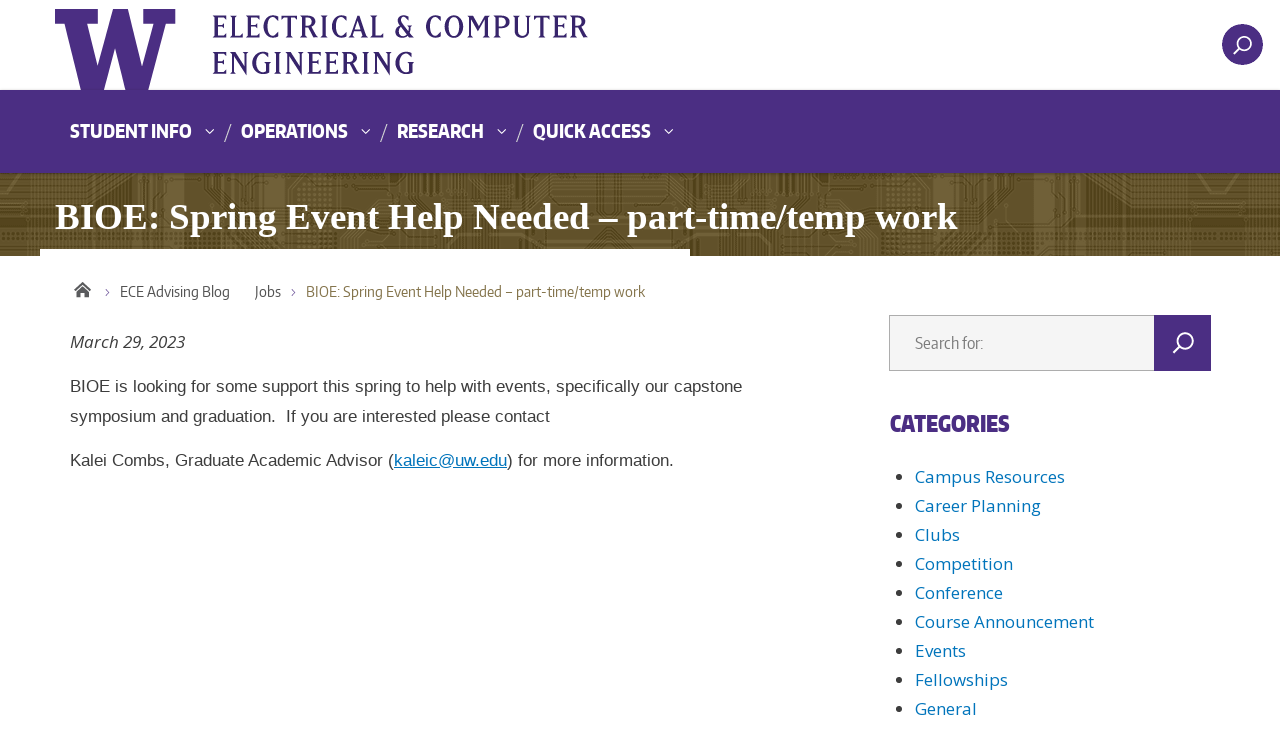

--- FILE ---
content_type: text/html; charset=UTF-8
request_url: https://advisingblog.ece.uw.edu/2023/03/29/bioe-spring-event-help-needed-part-time-temp-work/
body_size: 50528
content:



<!DOCTYPE html>
<html xmlns="http://www.w3.org/1999/xhtml" lang="en" xml:lang="en" class="no-js">
    <head>
        <title> BIOE: Spring Event Help Needed &#8211; part-time/temp work  |  ECE Advising Blog </title>
        <meta charset="utf-8">
        <meta name="description" content="">
        <meta name="viewport" content="width=device-width, initial-scale=1">

        <!-- Place favicon.ico and apple-touch-icon.png in the root directory -->

        <meta name='robots' content='max-image-preview:large' />
<link rel='dns-prefetch' href='//fonts.googleapis.com' />
<link rel="alternate" type="application/rss+xml" title="ECE Advising Blog &raquo; Feed" href="https://advisingblog.ece.uw.edu/feed/" />
<link rel="alternate" type="application/rss+xml" title="ECE Advising Blog &raquo; Comments Feed" href="https://advisingblog.ece.uw.edu/comments/feed/" />
<link rel="alternate" title="oEmbed (JSON)" type="application/json+oembed" href="https://advisingblog.ece.uw.edu/wp-json/oembed/1.0/embed?url=https%3A%2F%2Fadvisingblog.ece.uw.edu%2F2023%2F03%2F29%2Fbioe-spring-event-help-needed-part-time-temp-work%2F" />
<link rel="alternate" title="oEmbed (XML)" type="text/xml+oembed" href="https://advisingblog.ece.uw.edu/wp-json/oembed/1.0/embed?url=https%3A%2F%2Fadvisingblog.ece.uw.edu%2F2023%2F03%2F29%2Fbioe-spring-event-help-needed-part-time-temp-work%2F&#038;format=xml" />
<meta property="og:image" content="http://s3-us-west-2.amazonaws.com/uw-s3-cdn/wp-content/uploads/sites/10/2019/06/21094817/Univ-of-Washington_Memorial-Way.jpg" />
<meta name="twitter:card" content="summary" />
<meta name="twitter:site" content="@uw" />
<meta name="twitter:creator" content="@uw" />
<meta name="twitter:card" content="summary_large_image" />
<meta property="og:title" content="BIOE: Spring Event Help Needed – part-time/temp work" />
<meta property="og:url" content="https://advisingblog.ece.uw.edu/2023/03/29/bioe-spring-event-help-needed-part-time-temp-work/" />
<meta property="og:site_name" content="ECE Advising Blog" />
<meta property="og:description" content="BIOE is looking for some support this spring to help with events, specifically our capstone symposium and graduation.  If you are interested please contact" />

      
<style id='wp-img-auto-sizes-contain-inline-css' type='text/css'>
img:is([sizes=auto i],[sizes^="auto," i]){contain-intrinsic-size:3000px 1500px}
/*# sourceURL=wp-img-auto-sizes-contain-inline-css */
</style>
<style id='wp-emoji-styles-inline-css' type='text/css'>

	img.wp-smiley, img.emoji {
		display: inline !important;
		border: none !important;
		box-shadow: none !important;
		height: 1em !important;
		width: 1em !important;
		margin: 0 0.07em !important;
		vertical-align: -0.1em !important;
		background: none !important;
		padding: 0 !important;
	}
/*# sourceURL=wp-emoji-styles-inline-css */
</style>
<style id='wp-block-library-inline-css' type='text/css'>
:root{--wp-block-synced-color:#7a00df;--wp-block-synced-color--rgb:122,0,223;--wp-bound-block-color:var(--wp-block-synced-color);--wp-editor-canvas-background:#ddd;--wp-admin-theme-color:#007cba;--wp-admin-theme-color--rgb:0,124,186;--wp-admin-theme-color-darker-10:#006ba1;--wp-admin-theme-color-darker-10--rgb:0,107,160.5;--wp-admin-theme-color-darker-20:#005a87;--wp-admin-theme-color-darker-20--rgb:0,90,135;--wp-admin-border-width-focus:2px}@media (min-resolution:192dpi){:root{--wp-admin-border-width-focus:1.5px}}.wp-element-button{cursor:pointer}:root .has-very-light-gray-background-color{background-color:#eee}:root .has-very-dark-gray-background-color{background-color:#313131}:root .has-very-light-gray-color{color:#eee}:root .has-very-dark-gray-color{color:#313131}:root .has-vivid-green-cyan-to-vivid-cyan-blue-gradient-background{background:linear-gradient(135deg,#00d084,#0693e3)}:root .has-purple-crush-gradient-background{background:linear-gradient(135deg,#34e2e4,#4721fb 50%,#ab1dfe)}:root .has-hazy-dawn-gradient-background{background:linear-gradient(135deg,#faaca8,#dad0ec)}:root .has-subdued-olive-gradient-background{background:linear-gradient(135deg,#fafae1,#67a671)}:root .has-atomic-cream-gradient-background{background:linear-gradient(135deg,#fdd79a,#004a59)}:root .has-nightshade-gradient-background{background:linear-gradient(135deg,#330968,#31cdcf)}:root .has-midnight-gradient-background{background:linear-gradient(135deg,#020381,#2874fc)}:root{--wp--preset--font-size--normal:16px;--wp--preset--font-size--huge:42px}.has-regular-font-size{font-size:1em}.has-larger-font-size{font-size:2.625em}.has-normal-font-size{font-size:var(--wp--preset--font-size--normal)}.has-huge-font-size{font-size:var(--wp--preset--font-size--huge)}.has-text-align-center{text-align:center}.has-text-align-left{text-align:left}.has-text-align-right{text-align:right}.has-fit-text{white-space:nowrap!important}#end-resizable-editor-section{display:none}.aligncenter{clear:both}.items-justified-left{justify-content:flex-start}.items-justified-center{justify-content:center}.items-justified-right{justify-content:flex-end}.items-justified-space-between{justify-content:space-between}.screen-reader-text{border:0;clip-path:inset(50%);height:1px;margin:-1px;overflow:hidden;padding:0;position:absolute;width:1px;word-wrap:normal!important}.screen-reader-text:focus{background-color:#ddd;clip-path:none;color:#444;display:block;font-size:1em;height:auto;left:5px;line-height:normal;padding:15px 23px 14px;text-decoration:none;top:5px;width:auto;z-index:100000}html :where(.has-border-color){border-style:solid}html :where([style*=border-top-color]){border-top-style:solid}html :where([style*=border-right-color]){border-right-style:solid}html :where([style*=border-bottom-color]){border-bottom-style:solid}html :where([style*=border-left-color]){border-left-style:solid}html :where([style*=border-width]){border-style:solid}html :where([style*=border-top-width]){border-top-style:solid}html :where([style*=border-right-width]){border-right-style:solid}html :where([style*=border-bottom-width]){border-bottom-style:solid}html :where([style*=border-left-width]){border-left-style:solid}html :where(img[class*=wp-image-]){height:auto;max-width:100%}:where(figure){margin:0 0 1em}html :where(.is-position-sticky){--wp-admin--admin-bar--position-offset:var(--wp-admin--admin-bar--height,0px)}@media screen and (max-width:600px){html :where(.is-position-sticky){--wp-admin--admin-bar--position-offset:0px}}

/*# sourceURL=wp-block-library-inline-css */
</style><style id='global-styles-inline-css' type='text/css'>
:root{--wp--preset--aspect-ratio--square: 1;--wp--preset--aspect-ratio--4-3: 4/3;--wp--preset--aspect-ratio--3-4: 3/4;--wp--preset--aspect-ratio--3-2: 3/2;--wp--preset--aspect-ratio--2-3: 2/3;--wp--preset--aspect-ratio--16-9: 16/9;--wp--preset--aspect-ratio--9-16: 9/16;--wp--preset--color--black: #000000;--wp--preset--color--cyan-bluish-gray: #abb8c3;--wp--preset--color--white: #ffffff;--wp--preset--color--pale-pink: #f78da7;--wp--preset--color--vivid-red: #cf2e2e;--wp--preset--color--luminous-vivid-orange: #ff6900;--wp--preset--color--luminous-vivid-amber: #fcb900;--wp--preset--color--light-green-cyan: #7bdcb5;--wp--preset--color--vivid-green-cyan: #00d084;--wp--preset--color--pale-cyan-blue: #8ed1fc;--wp--preset--color--vivid-cyan-blue: #0693e3;--wp--preset--color--vivid-purple: #9b51e0;--wp--preset--gradient--vivid-cyan-blue-to-vivid-purple: linear-gradient(135deg,rgb(6,147,227) 0%,rgb(155,81,224) 100%);--wp--preset--gradient--light-green-cyan-to-vivid-green-cyan: linear-gradient(135deg,rgb(122,220,180) 0%,rgb(0,208,130) 100%);--wp--preset--gradient--luminous-vivid-amber-to-luminous-vivid-orange: linear-gradient(135deg,rgb(252,185,0) 0%,rgb(255,105,0) 100%);--wp--preset--gradient--luminous-vivid-orange-to-vivid-red: linear-gradient(135deg,rgb(255,105,0) 0%,rgb(207,46,46) 100%);--wp--preset--gradient--very-light-gray-to-cyan-bluish-gray: linear-gradient(135deg,rgb(238,238,238) 0%,rgb(169,184,195) 100%);--wp--preset--gradient--cool-to-warm-spectrum: linear-gradient(135deg,rgb(74,234,220) 0%,rgb(151,120,209) 20%,rgb(207,42,186) 40%,rgb(238,44,130) 60%,rgb(251,105,98) 80%,rgb(254,248,76) 100%);--wp--preset--gradient--blush-light-purple: linear-gradient(135deg,rgb(255,206,236) 0%,rgb(152,150,240) 100%);--wp--preset--gradient--blush-bordeaux: linear-gradient(135deg,rgb(254,205,165) 0%,rgb(254,45,45) 50%,rgb(107,0,62) 100%);--wp--preset--gradient--luminous-dusk: linear-gradient(135deg,rgb(255,203,112) 0%,rgb(199,81,192) 50%,rgb(65,88,208) 100%);--wp--preset--gradient--pale-ocean: linear-gradient(135deg,rgb(255,245,203) 0%,rgb(182,227,212) 50%,rgb(51,167,181) 100%);--wp--preset--gradient--electric-grass: linear-gradient(135deg,rgb(202,248,128) 0%,rgb(113,206,126) 100%);--wp--preset--gradient--midnight: linear-gradient(135deg,rgb(2,3,129) 0%,rgb(40,116,252) 100%);--wp--preset--font-size--small: 13px;--wp--preset--font-size--medium: 20px;--wp--preset--font-size--large: 36px;--wp--preset--font-size--x-large: 42px;--wp--preset--spacing--20: 0.44rem;--wp--preset--spacing--30: 0.67rem;--wp--preset--spacing--40: 1rem;--wp--preset--spacing--50: 1.5rem;--wp--preset--spacing--60: 2.25rem;--wp--preset--spacing--70: 3.38rem;--wp--preset--spacing--80: 5.06rem;--wp--preset--shadow--natural: 6px 6px 9px rgba(0, 0, 0, 0.2);--wp--preset--shadow--deep: 12px 12px 50px rgba(0, 0, 0, 0.4);--wp--preset--shadow--sharp: 6px 6px 0px rgba(0, 0, 0, 0.2);--wp--preset--shadow--outlined: 6px 6px 0px -3px rgb(255, 255, 255), 6px 6px rgb(0, 0, 0);--wp--preset--shadow--crisp: 6px 6px 0px rgb(0, 0, 0);}:where(.is-layout-flex){gap: 0.5em;}:where(.is-layout-grid){gap: 0.5em;}body .is-layout-flex{display: flex;}.is-layout-flex{flex-wrap: wrap;align-items: center;}.is-layout-flex > :is(*, div){margin: 0;}body .is-layout-grid{display: grid;}.is-layout-grid > :is(*, div){margin: 0;}:where(.wp-block-columns.is-layout-flex){gap: 2em;}:where(.wp-block-columns.is-layout-grid){gap: 2em;}:where(.wp-block-post-template.is-layout-flex){gap: 1.25em;}:where(.wp-block-post-template.is-layout-grid){gap: 1.25em;}.has-black-color{color: var(--wp--preset--color--black) !important;}.has-cyan-bluish-gray-color{color: var(--wp--preset--color--cyan-bluish-gray) !important;}.has-white-color{color: var(--wp--preset--color--white) !important;}.has-pale-pink-color{color: var(--wp--preset--color--pale-pink) !important;}.has-vivid-red-color{color: var(--wp--preset--color--vivid-red) !important;}.has-luminous-vivid-orange-color{color: var(--wp--preset--color--luminous-vivid-orange) !important;}.has-luminous-vivid-amber-color{color: var(--wp--preset--color--luminous-vivid-amber) !important;}.has-light-green-cyan-color{color: var(--wp--preset--color--light-green-cyan) !important;}.has-vivid-green-cyan-color{color: var(--wp--preset--color--vivid-green-cyan) !important;}.has-pale-cyan-blue-color{color: var(--wp--preset--color--pale-cyan-blue) !important;}.has-vivid-cyan-blue-color{color: var(--wp--preset--color--vivid-cyan-blue) !important;}.has-vivid-purple-color{color: var(--wp--preset--color--vivid-purple) !important;}.has-black-background-color{background-color: var(--wp--preset--color--black) !important;}.has-cyan-bluish-gray-background-color{background-color: var(--wp--preset--color--cyan-bluish-gray) !important;}.has-white-background-color{background-color: var(--wp--preset--color--white) !important;}.has-pale-pink-background-color{background-color: var(--wp--preset--color--pale-pink) !important;}.has-vivid-red-background-color{background-color: var(--wp--preset--color--vivid-red) !important;}.has-luminous-vivid-orange-background-color{background-color: var(--wp--preset--color--luminous-vivid-orange) !important;}.has-luminous-vivid-amber-background-color{background-color: var(--wp--preset--color--luminous-vivid-amber) !important;}.has-light-green-cyan-background-color{background-color: var(--wp--preset--color--light-green-cyan) !important;}.has-vivid-green-cyan-background-color{background-color: var(--wp--preset--color--vivid-green-cyan) !important;}.has-pale-cyan-blue-background-color{background-color: var(--wp--preset--color--pale-cyan-blue) !important;}.has-vivid-cyan-blue-background-color{background-color: var(--wp--preset--color--vivid-cyan-blue) !important;}.has-vivid-purple-background-color{background-color: var(--wp--preset--color--vivid-purple) !important;}.has-black-border-color{border-color: var(--wp--preset--color--black) !important;}.has-cyan-bluish-gray-border-color{border-color: var(--wp--preset--color--cyan-bluish-gray) !important;}.has-white-border-color{border-color: var(--wp--preset--color--white) !important;}.has-pale-pink-border-color{border-color: var(--wp--preset--color--pale-pink) !important;}.has-vivid-red-border-color{border-color: var(--wp--preset--color--vivid-red) !important;}.has-luminous-vivid-orange-border-color{border-color: var(--wp--preset--color--luminous-vivid-orange) !important;}.has-luminous-vivid-amber-border-color{border-color: var(--wp--preset--color--luminous-vivid-amber) !important;}.has-light-green-cyan-border-color{border-color: var(--wp--preset--color--light-green-cyan) !important;}.has-vivid-green-cyan-border-color{border-color: var(--wp--preset--color--vivid-green-cyan) !important;}.has-pale-cyan-blue-border-color{border-color: var(--wp--preset--color--pale-cyan-blue) !important;}.has-vivid-cyan-blue-border-color{border-color: var(--wp--preset--color--vivid-cyan-blue) !important;}.has-vivid-purple-border-color{border-color: var(--wp--preset--color--vivid-purple) !important;}.has-vivid-cyan-blue-to-vivid-purple-gradient-background{background: var(--wp--preset--gradient--vivid-cyan-blue-to-vivid-purple) !important;}.has-light-green-cyan-to-vivid-green-cyan-gradient-background{background: var(--wp--preset--gradient--light-green-cyan-to-vivid-green-cyan) !important;}.has-luminous-vivid-amber-to-luminous-vivid-orange-gradient-background{background: var(--wp--preset--gradient--luminous-vivid-amber-to-luminous-vivid-orange) !important;}.has-luminous-vivid-orange-to-vivid-red-gradient-background{background: var(--wp--preset--gradient--luminous-vivid-orange-to-vivid-red) !important;}.has-very-light-gray-to-cyan-bluish-gray-gradient-background{background: var(--wp--preset--gradient--very-light-gray-to-cyan-bluish-gray) !important;}.has-cool-to-warm-spectrum-gradient-background{background: var(--wp--preset--gradient--cool-to-warm-spectrum) !important;}.has-blush-light-purple-gradient-background{background: var(--wp--preset--gradient--blush-light-purple) !important;}.has-blush-bordeaux-gradient-background{background: var(--wp--preset--gradient--blush-bordeaux) !important;}.has-luminous-dusk-gradient-background{background: var(--wp--preset--gradient--luminous-dusk) !important;}.has-pale-ocean-gradient-background{background: var(--wp--preset--gradient--pale-ocean) !important;}.has-electric-grass-gradient-background{background: var(--wp--preset--gradient--electric-grass) !important;}.has-midnight-gradient-background{background: var(--wp--preset--gradient--midnight) !important;}.has-small-font-size{font-size: var(--wp--preset--font-size--small) !important;}.has-medium-font-size{font-size: var(--wp--preset--font-size--medium) !important;}.has-large-font-size{font-size: var(--wp--preset--font-size--large) !important;}.has-x-large-font-size{font-size: var(--wp--preset--font-size--x-large) !important;}
/*# sourceURL=global-styles-inline-css */
</style>

<style id='classic-theme-styles-inline-css' type='text/css'>
/*! This file is auto-generated */
.wp-block-button__link{color:#fff;background-color:#32373c;border-radius:9999px;box-shadow:none;text-decoration:none;padding:calc(.667em + 2px) calc(1.333em + 2px);font-size:1.125em}.wp-block-file__button{background:#32373c;color:#fff;text-decoration:none}
/*# sourceURL=/wp-includes/css/classic-themes.min.css */
</style>
<link rel='stylesheet' id='uw-master-css' href='https://advisingblog.ece.uw.edu/wp-content/themes/uw-2014-modded/style.css?ver=3.0.1' type='text/css' media='all' />
<link rel='stylesheet' id='google-font-open-css' href='https://fonts.googleapis.com/css?family=Open+Sans%3A400italic%2C700italic%2C400%2C700&#038;ver=3.6' type='text/css' media='all' />
<link rel='stylesheet' id='uw-style-css' href='https://advisingblog.ece.uw.edu/wp-content/themes/uw-2014-ece-child/style.css?ver=6.9' type='text/css' media='all' />
<script type="text/javascript" src="https://advisingblog.ece.uw.edu/wp-includes/js/underscore.min.js?ver=1.13.7" id="underscore-js"></script>
<script type="text/javascript" src="https://advisingblog.ece.uw.edu/wp-includes/js/jquery/jquery.min.js?ver=3.7.1" id="jquery-core-js"></script>
<script type="text/javascript" id="jquery-core-js-after">
/* <![CDATA[ */
$ = jQuery;
//# sourceURL=jquery-core-js-after
/* ]]> */
</script>
<script type="text/javascript" src="https://advisingblog.ece.uw.edu/wp-includes/js/jquery/jquery-migrate.min.js?ver=3.4.1" id="jquery-migrate-js"></script>
<script type="text/javascript" src="https://advisingblog.ece.uw.edu/wp-includes/js/backbone.min.js?ver=1.6.0" id="backbone-js"></script>
<script type="text/javascript" id="site-js-extra">
/* <![CDATA[ */
var style_dir = ["https://advisingblog.ece.uw.edu"];
var jetpackCarouselStrings = {"widths":[370,700,1000,1200,1400,2000],"is_logged_in":"","lang":"en","ajaxurl":"https://advisingblog.ece.uw.edu/wp-admin/admin-ajax.php","nonce":"2ffa6f3500","display_exif":"1","display_geo":"","background_color":"white","download_original":"View full size \u003Cspan class=\"photo-size\"\u003E{0}\u003Cspan class=\"photo-size-times\"\u003E\u00d7\u003C/span\u003E{1}\u003C/span\u003E","camera":"Camera","aperture":"Aperture","shutter_speed":"Shutter Speed","focal_length":"Focal Length","require_name_email":"1","login_url":"https://advisingblog.ece.uw.edu/wp-login.php?redirect_to=https%3A%2F%2Fadvisingblog.ece.uw.edu%2F2023%2F03%2F29%2Fbioe-spring-event-help-needed-part-time-temp-work%2F"};
//# sourceURL=site-js-extra
/* ]]> */
</script>
<script type="text/javascript" src="https://advisingblog.ece.uw.edu/wp-content/themes/uw-2014-modded/js/site.js?ver=3.0.1" id="site-js"></script>
<link rel="https://api.w.org/" href="https://advisingblog.ece.uw.edu/wp-json/" /><link rel="alternate" title="JSON" type="application/json" href="https://advisingblog.ece.uw.edu/wp-json/wp/v2/posts/13451" /><link rel="EditURI" type="application/rsd+xml" title="RSD" href="https://advisingblog.ece.uw.edu/xmlrpc.php?rsd" />
<meta name="generator" content="WordPress 6.9" />
<link rel="canonical" href="https://advisingblog.ece.uw.edu/2023/03/29/bioe-spring-event-help-needed-part-time-temp-work/" />
<link rel='shortlink' href='https://advisingblog.ece.uw.edu/?p=13451' />
<script src='https://wp.ece.uw.edu/?dm=e02f55419df9afb7279c908ba0a320aa&amp;action=load&amp;blogid=22&amp;siteid=1&amp;t=2034791828&amp;back=https%3A%2F%2Fadvisingblog.ece.uw.edu%2F2023%2F03%2F29%2Fbioe-spring-event-help-needed-part-time-temp-work%2F' type='text/javascript'></script>
        <!--[if lt IE 9]>
            <script src="https://advisingblog.ece.uw.edu/wp-content/themes/uw-2014-modded/assets/ie/js/html5shiv.js" type="text/javascript"></script>
            <script src="https://advisingblog.ece.uw.edu/wp-content/themes/uw-2014-modded/assets/ie/js/respond.js" type="text/javascript"></script>
            <link rel='stylesheet' href='https://advisingblog.ece.uw.edu/wp-content/themes/uw-2014-modded/assets/ie/css/ie.css' type='text/css' media='all' />
        <![endif]-->

        
    </head>
    <!--[if lt IE 9]> <body class="wp-singular post-template-default single single-post postid-13451 single-format-standard wp-theme-uw-2014-modded wp-child-theme-uw-2014-ece-child lt-ie9 site-"> <![endif]-->
    <!--[if gt IE 8]><!-->
    <body class="wp-singular post-template-default single single-post postid-13451 single-format-standard wp-theme-uw-2014-modded wp-child-theme-uw-2014-ece-child site-" >
    <!--<![endif]-->

    <div id="uwsearcharea" aria-hidden="true" class="uw-search-bar-container"></div>

    <a id="main-content" href="#main_content" class="screen-reader-shortcut">Skip to main content</a>

    <div id="uw-container">

    <div id="uw-container-inner">


    <header class="uw-thinstrip" role="banner">

  <div class="container">
    <a href="https://www.uw.edu" title="University of Washington Home" class="uw-patch">University of Washington</a>
    <a href="https://www.ece.uw.edu" title="UW Electrical & Computer Engineering Home" class="uw-wordmark" tabindex='-1' aria-hidden='true'>UWECE</a>
  </div>
  <div class='align-right'>
         <!-- Original code
      <nav class="uw-thin-strip-nav" aria-label='audience menu'>
          <ul class="uw-thin-links">
            <li><a href="http://uw.edu/" title="UW">UW</a></li>
            <li><a href="http://ece.uw.edu/" title="ECE">ECE</a></li>
			<li><a href="https://vannevar.ece.uw.edu/" title="Vannevar">Vannevar</a></li>
          </ul>
      </nav>
         -->
      
      <nav id='search-quicklinks' aria-label='search and quick links'>
      <button class='uw-search' aria-owns='uwsearcharea' aria-controls='uwsearcharea' aria-expanded='false' aria-label='open search area' aria-haspopup='true'>
<!--[if gt IE 8]><!-->
          <svg version="1.1" xmlns="http://www.w3.org/2000/svg" xmlns:xlink="http://www.w3.org/1999/xlink" x="0px" y="0px"
               width="19px" height="51px" viewBox="0 0 18.776 51.062" enable-background="new 0 0 18.776 51.062" xml:space="preserve" focusable="false">
          <g>
              <path fill="#FFFFFF" d="M3.537,7.591C3.537,3.405,6.94,0,11.128,0c4.188,0,7.595,3.406,7.595,7.591
                c0,4.187-3.406,7.593-7.595,7.593C6.94,15.185,3.537,11.778,3.537,7.591z M5.245,7.591c0,3.246,2.643,5.885,5.884,5.885
                c3.244,0,5.89-2.64,5.89-5.885c0-3.245-2.646-5.882-5.89-5.882C7.883,1.71,5.245,4.348,5.245,7.591z"/>

              <rect x="2.418" y="11.445" transform="matrix(0.7066 0.7076 -0.7076 0.7066 11.7842 2.0922)" fill="#FFFFFF" width="1.902" height="7.622"/>
          </g>
          <path fill="#FFFFFF" d="M3.501,47.864c0.19,0.194,0.443,0.29,0.694,0.29c0.251,0,0.502-0.096,0.695-0.29l5.691-5.691l5.692,5.691
              c0.192,0.194,0.443,0.29,0.695,0.29c0.25,0,0.503-0.096,0.694-0.29c0.385-0.382,0.385-1.003,0-1.388l-5.692-5.691l5.692-5.692
              c0.385-0.385,0.385-1.005,0-1.388c-0.383-0.385-1.004-0.385-1.389,0l-5.692,5.691L4.89,33.705c-0.385-0.385-1.006-0.385-1.389,0
              c-0.385,0.383-0.385,1.003,0,1.388l5.692,5.692l-5.692,5.691C3.116,46.861,3.116,47.482,3.501,47.864z"/>
          </svg>
<!--<![endif]-->
      </button>
      <!--
      <button class='uw-quicklinks' aria-haspopup='true' aria-expanded="false" aria-label="Open quick links">Quick Links<svg version="1.1" xmlns="http://www.w3.org/2000/svg" x="0px" y="0px" width="15.63px" height="69.13px" viewBox="0 0 15.63 69.13" enable-background="new 0 0 15.63 69.13" xml:space="preserve" focusable="false"><polygon fill="#FFFFFF" points="12.8,7.776 12.803,7.773 5.424,0 3.766,1.573 9.65,7.776 3.766,13.98 5.424,15.553 12.803,7.78"/><polygon fill="#FFFFFF" points="9.037,61.351 9.036,61.351 14.918,55.15 13.26,53.577 7.459,59.689 1.658,53.577 0,55.15 5.882,61.351 5.882,61.351 5.884,61.353 0,67.557 1.658,69.13 7.459,63.019 13.26,69.13 14.918,67.557 9.034,61.353"/></svg></button>
      -->
      </nav>
  </div>

</header>

    <nav id="dawgdrops" aria-label="Main menu"><div class="dawgdrops-inner container"><ul id="menu-dropdowns" class="dawgdrops-nav"><li class="dawgdrops-item"><a href="https://peden.ece.uw.edu/student-info/" class="dropdown-toggle" title="Student Info"  id="student-info">Student Info</a>
<button data-toggle="dropdown" aria-controls="menu-student-info" aria-labelledby="student-info"><i class="icon-chevron-down"></i></button>
<ul role="group" id="menu-student-info" aria-labelledby='student-info' class="dawgdrops-menu">
	<li><a href="https://peden.ece.uw.edu/undergrad-programs/" tabindex="-1"  title="BSEE"  id="bsee">BSEE</a></li>
	<li><a href="https://peden.ece.uw.edu/grad-programs/" tabindex="-1"  title="Master's and Ph.D"  id="masters-and-ph-d">Master&#8217;s and Ph.D</a></li>
	<li><a href="https://peden.ece.uw.edu/pmp" tabindex="-1"  title="Professional Master's Program"  id="professional-masters-program">Professional Master&#8217;s Program</a></li>
	<li><a href="https://peden.ece.uw.edu/student-info/course-info/" tabindex="-1"  title="Course Info"  id="course-info">Course Info</a></li>
	<li><a href="https://class.ece.uw.edu/index.html" tabindex="-1"  title="Class Home Pages"  id="class-home-pages">Class Home Pages</a></li>
</ul>
</li>
<li class="dawgdrops-item"><a href="https://peden.ece.uw.edu/" class="dropdown-toggle" title="Operations"  id="operations">Operations</a>
<button data-toggle="dropdown" aria-controls="menu-operations" aria-labelledby="operations"><i class="icon-chevron-down"></i></button>
<ul role="group" id="menu-operations" aria-labelledby='operations' class="dawgdrops-menu">
	<li><a href="https://peden.ece.uw.edu/admin-ops/" tabindex="-1"  title="Administration"  id="administration">Administration</a></li>
	<li><a href="https://vannevar.ece.uw.edu/operations/calendars/index.html" tabindex="-1"  title="Calendars and Scheduling"  id="calendars-and-scheduling">Calendars and Scheduling</a></li>
	<li><a href="https://peden.ece.uw.edu/computing/" tabindex="-1"  title="Computing"  id="computing">Computing</a></li>
	<li><a href="https://peden.ece.uw.edu/facilities-ops/" tabindex="-1"  title="Facilities"  id="facilities">Facilities</a></li>
	<li><a href="https://vannevar.ece.uw.edu/operations/payroll/index.html" tabindex="-1"  title="Payroll and HR"  id="payroll-and-hr">Payroll and HR</a></li>
	<li><a href="https://peden.ece.uw.edu/research-fiscal-ops/" tabindex="-1"  title="Research and Fiscal"  id="research-and-fiscal">Research and Fiscal</a></li>
	<li><a href="https://peden.ece.uw.edu/academic-ops/" tabindex="-1"  title="Teaching and Academics"  id="teaching-and-academics">Teaching and Academics</a></li>
</ul>
</li>
<li class="dawgdrops-item"><a href="https://www.ece.uw.edu/research/" class="dropdown-toggle" title="Research"  id="research">Research</a>
<button data-toggle="dropdown" aria-controls="menu-research" aria-labelledby="research"><i class="icon-chevron-down"></i></button>
<ul role="group" id="menu-research" aria-labelledby='research' class="dawgdrops-menu">
	<li><a href="https://www.ece.uw.edu/research/labs-and-research-areas/" tabindex="-1"  title="Labs and Research Areas"  id="labs-and-research-areas">Labs and Research Areas</a></li>
	<li><a href="https://vannevar.ece.uw.edu/cgi-bin/research/projects/index.pl" tabindex="-1"  title="Faculty Research Projects"  id="faculty-research-projects">Faculty Research Projects</a></li>
	<li><a href="https://www.ece.uw.edu/colloquium/" tabindex="-1"  title="Research Colloquium"  id="research-colloquium">Research Colloquium</a></li>
</ul>
</li>
<li class="dawgdrops-item"><a href="#" class="dropdown-toggle" title="Quick Access"  id="quick-access">Quick Access</a>
<button data-toggle="dropdown" aria-controls="menu-quick-access" aria-labelledby="quick-access"><i class="icon-chevron-down"></i></button>
<ul role="group" id="menu-quick-access" aria-labelledby='quick-access' class="dawgdrops-menu">
	<li><a href="https://vannevar.ece.uw.edu/people/alumni/keep_in_touch.html" tabindex="-1"  title="Alumni "Keep in Touch" Form"  id="alumni-keep-in-touch-form">Alumni &#8220;Keep in Touch&#8221; Form</a></li>
	<li><a href="https://peden.ece.uw.edu/admin-ops/links-for-faculty/" tabindex="-1"  title="Links for Faculty"  id="links-for-faculty">Links for Faculty</a></li>
	<li><a href="https://wd5.myworkday.com/uw/d/home.htmld" tabindex="-1"  title="UW Workday"  id="uw-workday">UW Workday</a></li>
</ul>
</li>
</ul></div></nav>
   <!-- Template is /var/www/html/wp-content/themes/uw-2014-ece-child/page.php -->

	<div id="sac-titlebar">
		<h1>BIOE: Spring Event Help Needed &#8211; part-time/temp work</h1>
	</div>

   
<!--
<div class="uw-hero-image"  style="background-image:url('https://advisingblog.ece.uw.edu/wp-content/themes/uw-2014-modded/assets/headers/suzzallo.jpg');" ></div>
-->

<div class="container uw-body">

  <div class="row">

    <div class="uw-content col-md-8" role='main'>

      <!--<a href="https://advisingblog.ece.uw.edu/" title="ECE Advising Blog"><div class="uw-site-title">ECE Advising Blog</div></a>-->

      <nav id="mobile-relative" class="frontpage" aria-label="mobile menu"><button class="uw-mobile-menu-toggle">Menu</button><ul class="uw-mobile-menu first-level"><div class="menu-dropdowns-container"><ul id="menu-dropdowns-1" class=""><li id="menu-item-12954" class="menu-item menu-item-type-custom menu-item-object-custom menu-item-has-children menu-item-12954"><a href="https://peden.ece.uw.edu/student-info/">Student Info</a>
<ul class="sub-menu">
	<li id="menu-item-12955" class="menu-item menu-item-type-custom menu-item-object-custom menu-item-12955"><a href="https://peden.ece.uw.edu/undergrad-programs/">BSEE</a></li>
	<li id="menu-item-12956" class="menu-item menu-item-type-custom menu-item-object-custom menu-item-12956"><a href="https://peden.ece.uw.edu/grad-programs/">Master&#8217;s and Ph.D</a></li>
	<li id="menu-item-12957" class="menu-item menu-item-type-custom menu-item-object-custom menu-item-12957"><a href="https://peden.ece.uw.edu/pmp">Professional Master&#8217;s Program</a></li>
	<li id="menu-item-12958" class="menu-item menu-item-type-custom menu-item-object-custom menu-item-12958"><a href="https://peden.ece.uw.edu/student-info/course-info/">Course Info</a></li>
	<li id="menu-item-12959" class="menu-item menu-item-type-custom menu-item-object-custom menu-item-12959"><a href="https://class.ece.uw.edu/index.html">Class Home Pages</a></li>
</ul>
</li>
<li id="menu-item-12960" class="menu-item menu-item-type-custom menu-item-object-custom menu-item-has-children menu-item-12960"><a href="https://peden.ece.uw.edu/">Operations</a>
<ul class="sub-menu">
	<li id="menu-item-12961" class="menu-item menu-item-type-custom menu-item-object-custom menu-item-12961"><a href="https://peden.ece.uw.edu/admin-ops/">Administration</a></li>
	<li id="menu-item-12962" class="menu-item menu-item-type-custom menu-item-object-custom menu-item-12962"><a href="https://vannevar.ece.uw.edu/operations/calendars/index.html">Calendars and Scheduling</a></li>
	<li id="menu-item-12963" class="menu-item menu-item-type-custom menu-item-object-custom menu-item-12963"><a href="https://peden.ece.uw.edu/computing/">Computing</a></li>
	<li id="menu-item-12964" class="menu-item menu-item-type-custom menu-item-object-custom menu-item-12964"><a href="https://peden.ece.uw.edu/facilities-ops/">Facilities</a></li>
	<li id="menu-item-12965" class="menu-item menu-item-type-custom menu-item-object-custom menu-item-12965"><a href="https://vannevar.ece.uw.edu/operations/payroll/index.html">Payroll and HR</a></li>
	<li id="menu-item-12966" class="menu-item menu-item-type-custom menu-item-object-custom menu-item-12966"><a href="https://peden.ece.uw.edu/research-fiscal-ops/">Research and Fiscal</a></li>
	<li id="menu-item-12967" class="menu-item menu-item-type-custom menu-item-object-custom menu-item-12967"><a href="https://peden.ece.uw.edu/academic-ops/">Teaching and Academics</a></li>
</ul>
</li>
<li id="menu-item-12968" class="menu-item menu-item-type-custom menu-item-object-custom menu-item-has-children menu-item-12968"><a href="https://www.ece.uw.edu/research/">Research</a>
<ul class="sub-menu">
	<li id="menu-item-12969" class="menu-item menu-item-type-custom menu-item-object-custom menu-item-12969"><a href="https://www.ece.uw.edu/research/labs-and-research-areas/">Labs and Research Areas</a></li>
	<li id="menu-item-12970" class="menu-item menu-item-type-custom menu-item-object-custom menu-item-12970"><a href="https://vannevar.ece.uw.edu/cgi-bin/research/projects/index.pl">Faculty Research Projects</a></li>
	<li id="menu-item-12971" class="menu-item menu-item-type-custom menu-item-object-custom menu-item-12971"><a href="https://www.ece.uw.edu/colloquium/">Research Colloquium</a></li>
</ul>
</li>
<li id="menu-item-12972" class="menu-item menu-item-type-custom menu-item-object-custom menu-item-has-children menu-item-12972"><a href="#">Quick Access</a>
<ul class="sub-menu">
	<li id="menu-item-12973" class="menu-item menu-item-type-custom menu-item-object-custom menu-item-12973"><a href="https://vannevar.ece.uw.edu/people/alumni/keep_in_touch.html">Alumni &#8220;Keep in Touch&#8221; Form</a></li>
	<li id="menu-item-12974" class="menu-item menu-item-type-custom menu-item-object-custom menu-item-12974"><a href="https://peden.ece.uw.edu/admin-ops/links-for-faculty/">Links for Faculty</a></li>
	<li id="menu-item-12975" class="menu-item menu-item-type-custom menu-item-object-custom menu-item-12975"><a href="https://wd5.myworkday.com/uw/d/home.htmld">UW Workday</a></li>
</ul>
</li>
</ul></div></ul></nav>
      <nav class='uw-breadcrumbs' aria-label='breadcrumbs'><ul><li ><a href="https://www.ece.uw.edu" title="UWECE Home">Home</a></li><li class="current"><a href="https://advisingblog.ece.uw.edu/" title="ECE Advising Blog">ECE Advising Blog</a><li><li><a href="https://advisingblog.ece.uw.edu/category/jobs/" title="Jobs">Jobs</a><li class="current"><span>BIOE: Spring Event Help Needed &#8211; part-time/temp work</span></ul></nav>
      <div id='main_content' class="uw-body-copy" tabindex="-1">

  			<p><em>March 29, 2023</em></p>

<p><span style="font-family: arial, helvetica, sans-serif">BIOE is looking for some support this spring to help with events, specifically our capstone symposium and graduation.  If you are interested please contact</span></p>
<p><span style="font-family: arial, helvetica, sans-serif">Kalei Combs, Graduate Academic Advisor (<a href="mailto:kaleic@uw.edu">kaleic@uw.edu</a>) for more information. </span></p>

            <span class="next-page"></span>

      </div>

    </div>

    
  <div class="col-md-4 uw-sidebar">
    <nav id="desktop-relative" aria-label="mobile menu that is not visible in the desktop version"></nav>    <div role="navigation" aria-label="sidebar_navigation" id="search-2" class="widget widget_search"><form role="search" method="get" id="searchform" class="searchform" action="https://advisingblog.ece.uw.edu/">
	<div>
		<label class="screen-reader-text" for="s">Search for:</label>
		<input type="text" value="" name="s" id="s" placeholder="Search for:" autocomplete="off">
		<input type="submit" id="searchsubmit" value="Search">
	</div>
</form>
</div><div role="navigation" aria-label="sidebar_navigation" id="categories-2" class="widget widget_categories"><h2 class="widgettitle">Categories</h2>

			<ul>
					<li class="cat-item cat-item-2"><a href="https://advisingblog.ece.uw.edu/category/campus-resources/">Campus Resources</a>
</li>
	<li class="cat-item cat-item-3"><a href="https://advisingblog.ece.uw.edu/category/career-planning/">Career Planning</a>
</li>
	<li class="cat-item cat-item-50"><a href="https://advisingblog.ece.uw.edu/category/clubs/">Clubs</a>
</li>
	<li class="cat-item cat-item-60"><a href="https://advisingblog.ece.uw.edu/category/competition/">Competition</a>
</li>
	<li class="cat-item cat-item-4"><a href="https://advisingblog.ece.uw.edu/category/conference/">Conference</a>
</li>
	<li class="cat-item cat-item-5"><a href="https://advisingblog.ece.uw.edu/category/course-announcement/">Course Announcement</a>
</li>
	<li class="cat-item cat-item-6"><a href="https://advisingblog.ece.uw.edu/category/events/">Events</a>
</li>
	<li class="cat-item cat-item-7"><a href="https://advisingblog.ece.uw.edu/category/fellowships/">Fellowships</a>
</li>
	<li class="cat-item cat-item-58"><a href="https://advisingblog.ece.uw.edu/category/student-information/general/">General</a>
</li>
	<li class="cat-item cat-item-8"><a href="https://advisingblog.ece.uw.edu/category/graduate-opportunities/">Graduate opportunities</a>
</li>
	<li class="cat-item cat-item-9"><a href="https://advisingblog.ece.uw.edu/category/graduate-school/">Graduate School</a>
</li>
	<li class="cat-item cat-item-10"><a href="https://advisingblog.ece.uw.edu/category/grants/">Grants</a>
</li>
	<li class="cat-item cat-item-57"><a href="https://advisingblog.ece.uw.edu/category/student-information/health-wellness/">Health/Wellness</a>
</li>
	<li class="cat-item cat-item-56"><a href="https://advisingblog.ece.uw.edu/category/student-information/international/">International</a>
</li>
	<li class="cat-item cat-item-11"><a href="https://advisingblog.ece.uw.edu/category/internships/">Internships</a>
</li>
	<li class="cat-item cat-item-12"><a href="https://advisingblog.ece.uw.edu/category/jobs/">Jobs</a>
</li>
	<li class="cat-item cat-item-59"><a href="https://advisingblog.ece.uw.edu/category/student-information/local-info/">Local Info</a>
</li>
	<li class="cat-item cat-item-52"><a href="https://advisingblog.ece.uw.edu/category/nominations/">Nominations</a>
</li>
	<li class="cat-item cat-item-13"><a href="https://advisingblog.ece.uw.edu/category/professional-development/">Professional Development</a>
</li>
	<li class="cat-item cat-item-14"><a href="https://advisingblog.ece.uw.edu/category/random/">Random</a>
</li>
	<li class="cat-item cat-item-15"><a href="https://advisingblog.ece.uw.edu/category/registered-student-organizations/">Registered Student Organizations</a>
</li>
	<li class="cat-item cat-item-16"><a href="https://advisingblog.ece.uw.edu/category/research-opportunities/">Research Opportunities</a>
</li>
	<li class="cat-item cat-item-17"><a href="https://advisingblog.ece.uw.edu/category/scholarships/">Scholarships</a>
</li>
	<li class="cat-item cat-item-55"><a href="https://advisingblog.ece.uw.edu/category/student-information/">Student Information</a>
</li>
	<li class="cat-item cat-item-18"><a href="https://advisingblog.ece.uw.edu/category/student-opportunities/">Student opportunities</a>
</li>
	<li class="cat-item cat-item-19"><a href="https://advisingblog.ece.uw.edu/category/study-abroad/">Study Abroad</a>
</li>
	<li class="cat-item cat-item-53"><a href="https://advisingblog.ece.uw.edu/category/tips/">Tips</a>
</li>
	<li class="cat-item cat-item-51"><a href="https://advisingblog.ece.uw.edu/category/training-workshop/">Training/Workshop</a>
</li>
	<li class="cat-item cat-item-1"><a href="https://advisingblog.ece.uw.edu/category/uncategorized/">Uncategorized</a>
</li>
	<li class="cat-item cat-item-47"><a href="https://advisingblog.ece.uw.edu/category/undergraduate/">Undergraduate</a>
</li>
	<li class="cat-item cat-item-48"><a href="https://advisingblog.ece.uw.edu/category/undergraduate-research/">Undergraduate Research</a>
</li>
			</ul>

			</div><div role="navigation" aria-label="sidebar_navigation" id="meta-2" class="widget widget_meta"><h2 class="widgettitle">Meta</h2>

		<ul>
						<li><a href="https://advisingblog.ece.uw.edu/wp-login.php">Log in</a></li>
			<li><a href="https://advisingblog.ece.uw.edu/feed/">Entries feed</a></li>
			<li><a href="https://advisingblog.ece.uw.edu/comments/feed/">Comments feed</a></li>

			<li><a href="https://wordpress.org/">WordPress.org</a></li>
		</ul>

		</div><div role="navigation" aria-label="sidebar_navigation" id="archives-2" class="widget widget_archive"><h2 class="widgettitle">Archives</h2>

			<ul>
					<li><a href='https://advisingblog.ece.uw.edu/2026/01/'>January 2026</a></li>
	<li><a href='https://advisingblog.ece.uw.edu/2025/12/'>December 2025</a></li>
	<li><a href='https://advisingblog.ece.uw.edu/2025/11/'>November 2025</a></li>
	<li><a href='https://advisingblog.ece.uw.edu/2025/10/'>October 2025</a></li>
	<li><a href='https://advisingblog.ece.uw.edu/2025/09/'>September 2025</a></li>
	<li><a href='https://advisingblog.ece.uw.edu/2025/08/'>August 2025</a></li>
	<li><a href='https://advisingblog.ece.uw.edu/2025/07/'>July 2025</a></li>
	<li><a href='https://advisingblog.ece.uw.edu/2025/06/'>June 2025</a></li>
	<li><a href='https://advisingblog.ece.uw.edu/2025/05/'>May 2025</a></li>
	<li><a href='https://advisingblog.ece.uw.edu/2025/04/'>April 2025</a></li>
	<li><a href='https://advisingblog.ece.uw.edu/2025/03/'>March 2025</a></li>
	<li><a href='https://advisingblog.ece.uw.edu/2025/02/'>February 2025</a></li>
	<li><a href='https://advisingblog.ece.uw.edu/2025/01/'>January 2025</a></li>
	<li><a href='https://advisingblog.ece.uw.edu/2024/12/'>December 2024</a></li>
	<li><a href='https://advisingblog.ece.uw.edu/2024/11/'>November 2024</a></li>
	<li><a href='https://advisingblog.ece.uw.edu/2024/10/'>October 2024</a></li>
	<li><a href='https://advisingblog.ece.uw.edu/2024/09/'>September 2024</a></li>
	<li><a href='https://advisingblog.ece.uw.edu/2024/08/'>August 2024</a></li>
	<li><a href='https://advisingblog.ece.uw.edu/2024/07/'>July 2024</a></li>
	<li><a href='https://advisingblog.ece.uw.edu/2024/06/'>June 2024</a></li>
	<li><a href='https://advisingblog.ece.uw.edu/2024/05/'>May 2024</a></li>
	<li><a href='https://advisingblog.ece.uw.edu/2024/04/'>April 2024</a></li>
	<li><a href='https://advisingblog.ece.uw.edu/2024/03/'>March 2024</a></li>
	<li><a href='https://advisingblog.ece.uw.edu/2024/02/'>February 2024</a></li>
	<li><a href='https://advisingblog.ece.uw.edu/2024/01/'>January 2024</a></li>
	<li><a href='https://advisingblog.ece.uw.edu/2023/12/'>December 2023</a></li>
	<li><a href='https://advisingblog.ece.uw.edu/2023/11/'>November 2023</a></li>
	<li><a href='https://advisingblog.ece.uw.edu/2023/10/'>October 2023</a></li>
	<li><a href='https://advisingblog.ece.uw.edu/2023/09/'>September 2023</a></li>
	<li><a href='https://advisingblog.ece.uw.edu/2023/08/'>August 2023</a></li>
	<li><a href='https://advisingblog.ece.uw.edu/2023/07/'>July 2023</a></li>
	<li><a href='https://advisingblog.ece.uw.edu/2023/06/'>June 2023</a></li>
	<li><a href='https://advisingblog.ece.uw.edu/2023/05/'>May 2023</a></li>
	<li><a href='https://advisingblog.ece.uw.edu/2023/04/'>April 2023</a></li>
	<li><a href='https://advisingblog.ece.uw.edu/2023/03/'>March 2023</a></li>
	<li><a href='https://advisingblog.ece.uw.edu/2023/02/'>February 2023</a></li>
	<li><a href='https://advisingblog.ece.uw.edu/2023/01/'>January 2023</a></li>
	<li><a href='https://advisingblog.ece.uw.edu/2022/12/'>December 2022</a></li>
	<li><a href='https://advisingblog.ece.uw.edu/2022/11/'>November 2022</a></li>
	<li><a href='https://advisingblog.ece.uw.edu/2022/10/'>October 2022</a></li>
	<li><a href='https://advisingblog.ece.uw.edu/2022/09/'>September 2022</a></li>
	<li><a href='https://advisingblog.ece.uw.edu/2022/08/'>August 2022</a></li>
	<li><a href='https://advisingblog.ece.uw.edu/2022/07/'>July 2022</a></li>
	<li><a href='https://advisingblog.ece.uw.edu/2022/06/'>June 2022</a></li>
	<li><a href='https://advisingblog.ece.uw.edu/2022/05/'>May 2022</a></li>
	<li><a href='https://advisingblog.ece.uw.edu/2022/04/'>April 2022</a></li>
	<li><a href='https://advisingblog.ece.uw.edu/2022/03/'>March 2022</a></li>
	<li><a href='https://advisingblog.ece.uw.edu/2022/02/'>February 2022</a></li>
	<li><a href='https://advisingblog.ece.uw.edu/2022/01/'>January 2022</a></li>
	<li><a href='https://advisingblog.ece.uw.edu/2021/12/'>December 2021</a></li>
	<li><a href='https://advisingblog.ece.uw.edu/2021/11/'>November 2021</a></li>
	<li><a href='https://advisingblog.ece.uw.edu/2021/10/'>October 2021</a></li>
	<li><a href='https://advisingblog.ece.uw.edu/2021/09/'>September 2021</a></li>
	<li><a href='https://advisingblog.ece.uw.edu/2021/08/'>August 2021</a></li>
	<li><a href='https://advisingblog.ece.uw.edu/2021/07/'>July 2021</a></li>
	<li><a href='https://advisingblog.ece.uw.edu/2021/06/'>June 2021</a></li>
	<li><a href='https://advisingblog.ece.uw.edu/2021/05/'>May 2021</a></li>
	<li><a href='https://advisingblog.ece.uw.edu/2021/04/'>April 2021</a></li>
	<li><a href='https://advisingblog.ece.uw.edu/2021/03/'>March 2021</a></li>
	<li><a href='https://advisingblog.ece.uw.edu/2021/02/'>February 2021</a></li>
	<li><a href='https://advisingblog.ece.uw.edu/2021/01/'>January 2021</a></li>
	<li><a href='https://advisingblog.ece.uw.edu/2020/12/'>December 2020</a></li>
	<li><a href='https://advisingblog.ece.uw.edu/2020/11/'>November 2020</a></li>
	<li><a href='https://advisingblog.ece.uw.edu/2020/10/'>October 2020</a></li>
	<li><a href='https://advisingblog.ece.uw.edu/2020/09/'>September 2020</a></li>
	<li><a href='https://advisingblog.ece.uw.edu/2020/08/'>August 2020</a></li>
	<li><a href='https://advisingblog.ece.uw.edu/2020/07/'>July 2020</a></li>
	<li><a href='https://advisingblog.ece.uw.edu/2020/06/'>June 2020</a></li>
			</ul>

			</div>  </div>


  </div>

</div>

    <div role="contentinfo" class="uw-footer">

        <a href="http://www.washington.edu" class="footer-wordmark">University of Washington</a>

        <a href="http://www.washington.edu/boundless/"><h3 class="be-boundless">Be boundless</h3></a>

        <h4>Connect with us:</h4>

        <nav aria-label="social networking">
            <ul class="footer-social">
                <li><a class="facebook" href="http://www.facebook.com/UofWA">Facebook</a></li>
                <li><a class="twitter" href="http://twitter.com/UW">Twitter</a></li>
                <li><a class="instagram" href="http://instagram.com/uofwa">Instagram</a></li>
                <li><a class="youtube" href="http://www.youtube.com/user/uwhuskies">YouTube</a></li>
                <li><a class="linkedin" href="http://www.linkedin.com/company/university-of-washington">LinkedIn</a></li>
                <li><a class="pinterest" href="http://www.pinterest.com/uofwa/">Pinterest</a></li>
            </ul>
        </nav>

        <nav aria-label="footer navigation">
            <ul class="footer-links">
                <li><a href="http://www.uw.edu/accessibility">Accessibility</a></li>
                <li><a href="http://uw.edu/contact">Contact Us</a></li>
                <li><a href="http://www.washington.edu/jobs">Jobs</a></li>
                <li><a href="http://www.washington.edu/safety">Campus Safety</a></li>
                <li><a href="http://my.uw.edu/">My UW</a></li>
                <li><a href="http://www.washington.edu/rules/wac">Rules Docket</a></li>
                <li><a href="http://www.washington.edu/online/privacy/">Privacy</a></li>
                <li><a href="http://www.washington.edu/online/terms/">Terms</a></li>
                <li><a href="http://www.washington.edu/newsletter/">Newsletter</a></li>
            </ul>
        </nav>

        <p>&copy; 2026 University of Washington  |  Seattle, WA</p>

    </div>

    </div><!-- #uw-container-inner -->
    </div><!-- #uw-container -->

<script type="speculationrules">
{"prefetch":[{"source":"document","where":{"and":[{"href_matches":"/*"},{"not":{"href_matches":["/wp-*.php","/wp-admin/*","/wp-content/uploads/sites/22/*","/wp-content/*","/wp-content/plugins/*","/wp-content/themes/uw-2014-ece-child/*","/wp-content/themes/uw-2014-modded/*","/*\\?(.+)"]}},{"not":{"selector_matches":"a[rel~=\"nofollow\"]"}},{"not":{"selector_matches":".no-prefetch, .no-prefetch a"}}]},"eagerness":"conservative"}]}
</script>
<script id="wp-emoji-settings" type="application/json">
{"baseUrl":"https://s.w.org/images/core/emoji/17.0.2/72x72/","ext":".png","svgUrl":"https://s.w.org/images/core/emoji/17.0.2/svg/","svgExt":".svg","source":{"concatemoji":"https://advisingblog.ece.uw.edu/wp-includes/js/wp-emoji-release.min.js?ver=6.9"}}
</script>
<script type="module">
/* <![CDATA[ */
/*! This file is auto-generated */
const a=JSON.parse(document.getElementById("wp-emoji-settings").textContent),o=(window._wpemojiSettings=a,"wpEmojiSettingsSupports"),s=["flag","emoji"];function i(e){try{var t={supportTests:e,timestamp:(new Date).valueOf()};sessionStorage.setItem(o,JSON.stringify(t))}catch(e){}}function c(e,t,n){e.clearRect(0,0,e.canvas.width,e.canvas.height),e.fillText(t,0,0);t=new Uint32Array(e.getImageData(0,0,e.canvas.width,e.canvas.height).data);e.clearRect(0,0,e.canvas.width,e.canvas.height),e.fillText(n,0,0);const a=new Uint32Array(e.getImageData(0,0,e.canvas.width,e.canvas.height).data);return t.every((e,t)=>e===a[t])}function p(e,t){e.clearRect(0,0,e.canvas.width,e.canvas.height),e.fillText(t,0,0);var n=e.getImageData(16,16,1,1);for(let e=0;e<n.data.length;e++)if(0!==n.data[e])return!1;return!0}function u(e,t,n,a){switch(t){case"flag":return n(e,"\ud83c\udff3\ufe0f\u200d\u26a7\ufe0f","\ud83c\udff3\ufe0f\u200b\u26a7\ufe0f")?!1:!n(e,"\ud83c\udde8\ud83c\uddf6","\ud83c\udde8\u200b\ud83c\uddf6")&&!n(e,"\ud83c\udff4\udb40\udc67\udb40\udc62\udb40\udc65\udb40\udc6e\udb40\udc67\udb40\udc7f","\ud83c\udff4\u200b\udb40\udc67\u200b\udb40\udc62\u200b\udb40\udc65\u200b\udb40\udc6e\u200b\udb40\udc67\u200b\udb40\udc7f");case"emoji":return!a(e,"\ud83e\u1fac8")}return!1}function f(e,t,n,a){let r;const o=(r="undefined"!=typeof WorkerGlobalScope&&self instanceof WorkerGlobalScope?new OffscreenCanvas(300,150):document.createElement("canvas")).getContext("2d",{willReadFrequently:!0}),s=(o.textBaseline="top",o.font="600 32px Arial",{});return e.forEach(e=>{s[e]=t(o,e,n,a)}),s}function r(e){var t=document.createElement("script");t.src=e,t.defer=!0,document.head.appendChild(t)}a.supports={everything:!0,everythingExceptFlag:!0},new Promise(t=>{let n=function(){try{var e=JSON.parse(sessionStorage.getItem(o));if("object"==typeof e&&"number"==typeof e.timestamp&&(new Date).valueOf()<e.timestamp+604800&&"object"==typeof e.supportTests)return e.supportTests}catch(e){}return null}();if(!n){if("undefined"!=typeof Worker&&"undefined"!=typeof OffscreenCanvas&&"undefined"!=typeof URL&&URL.createObjectURL&&"undefined"!=typeof Blob)try{var e="postMessage("+f.toString()+"("+[JSON.stringify(s),u.toString(),c.toString(),p.toString()].join(",")+"));",a=new Blob([e],{type:"text/javascript"});const r=new Worker(URL.createObjectURL(a),{name:"wpTestEmojiSupports"});return void(r.onmessage=e=>{i(n=e.data),r.terminate(),t(n)})}catch(e){}i(n=f(s,u,c,p))}t(n)}).then(e=>{for(const n in e)a.supports[n]=e[n],a.supports.everything=a.supports.everything&&a.supports[n],"flag"!==n&&(a.supports.everythingExceptFlag=a.supports.everythingExceptFlag&&a.supports[n]);var t;a.supports.everythingExceptFlag=a.supports.everythingExceptFlag&&!a.supports.flag,a.supports.everything||((t=a.source||{}).concatemoji?r(t.concatemoji):t.wpemoji&&t.twemoji&&(r(t.twemoji),r(t.wpemoji)))});
//# sourceURL=https://advisingblog.ece.uw.edu/wp-includes/js/wp-emoji-loader.min.js
/* ]]> */
</script>

</body>
</html>


--- FILE ---
content_type: image/svg+xml
request_url: https://advisingblog.ece.uw.edu/wp-content/themes/uw-2014-ece-child/assets/svg/uw-sprite-inv.svg
body_size: 71421
content:
<?xml version="1.0" encoding="utf-8"?>
<!-- Generator: Adobe Illustrator 16.0.0, SVG Export Plug-In . SVG Version: 6.00 Build 0)  -->
<!DOCTYPE svg PUBLIC "-//W3C//DTD SVG 1.1//EN" "http://www.w3.org/Graphics/SVG/1.1/DTD/svg11.dtd">
<svg version="1.1" id="Layer_1" xmlns="http://www.w3.org/2000/svg" xmlns:xlink="http://www.w3.org/1999/xlink" x="0px" y="0px"
	 width="863.5px" height="700.17px" viewBox="0 0 863.5 700.17" enable-background="new 0 0 863.5 700.17" xml:space="preserve">
<polygon fill="#fff" points="363.12,2.717 362.42,2.003 358.72,5.625 355.01,2.003 354.31,2.717 358.71,7.026 358.72,7.022 
	358.72,7.026 "/>
<polygon fill="#fff" points="356.92,54.773 356.2,55.473 359.82,59.175 356.2,62.88 356.92,63.581 361.23,59.18 361.22,59.175 
	361.23,59.173 "/>
<polygon points="363.12,21.827 362.42,21.112 358.72,24.733 355.01,21.112 354.31,21.827 358.71,26.137 358.72,26.132 
	358.72,26.137 "/>
<polygon fill="#fff" points="363.12,38.413 362.42,37.698 358.72,41.319 355.01,37.698 354.31,38.413 358.71,42.722 
	358.72,42.717 358.72,42.722 "/>
<path fill="#4b2e83" d="M317.19,448.882v-12.078l8.379,13.477h0.817v-14.73l1.396-1.39h-4.21l1.396,1.39v10.248l-7.267-11.636
	h-3.336l1.368,1.39v13.336l-1.368,1.396h4.211L317.19,448.882L317.19,448.882z M304.74,449.392c-3.226,0-4.342-3.854-4.342-7.187
	c0-3.334,1.12-7.188,4.342-7.188c3.251,0,4.372,3.854,4.372,7.188c0,3.341-1.12,7.188-4.37,7.188 M298.292,442.216
	c0,4.104,2.323,8.414,6.445,8.414c4.148,0,6.476-4.312,6.476-8.414c0-4.097-2.312-8.414-6.476-8.414c-4.12,0-6.45,4.312-6.45,8.41
	 M291.007,448.991V435.35h3.058l1.719,1.729v-2.922h-11.337v2.918l1.749-1.729h3.033v13.641l-1.258,1.275h4.316l-1.28-1.289V448.991
	z M279.067,442.941v5.188c-0.381,0.387-1.145,1.146-2.647,1.146c-3.581,0-5.379-3.604-5.379-7.074c0-3.496,2.267-7.073,5.379-7.073
	c0.817,0,1.42,0.188,1.967,0.766l1.776,1.744v-2.785c-0.956-0.482-1.913-0.93-3.743-0.93c-4.398,0-7.486,3.938-7.486,8.278
	c0,4.261,3.09,8.271,7.486,8.271c2.487,0,3.551-0.604,4.425-1.188v-6.354l1.255-1.275h-4.316l1.27,1.271L279.067,442.941z
	 M255.167,448.882v-12.078l8.479,13.479l0.732-0.008v-14.729l1.39-1.39h-4.206l1.395,1.39v10.248l-7.265-11.636h-3.335l1.369,1.39
	v13.336l-1.369,1.396h4.211L255.167,448.882L255.167,448.882z M243.617,434.151l1.284,1.277v13.555l-1.284,1.273h4.339l-1.281-1.273
	V435.43l1.281-1.277L243.617,434.151L243.617,434.151z M229.297,442.182h6.776v6.812l-1.283,1.273h4.343l-1.285-1.273v-13.549
	l1.285-1.283h-4.343l1.283,1.283v5.541h-6.776v-5.541l1.287-1.283h-4.318l1.257,1.283v13.549l-1.257,1.273h4.318l-1.287-1.273
	V442.182L229.297,442.182z M222.037,445.791c0-1.586-0.738-2.571-1.502-3.092l-3.28-2.377c-1.175-0.852-1.776-1.938-1.776-2.766
	c0-1.688,1.449-2.295,2.323-2.295c0.461,0,0.79,0.188,1.037,0.188l1.418,1.532l1.503-2.239l-3.197-0.604
	c-0.218-0.053-0.355-0.082-0.761-0.082c-2.816,0-4.1,2.404-4.1,3.969c0,1.227,0.624,2.615,2.073,3.682l3.305,2.38
	c0.901,0.631,1.146,1.559,1.146,2.352c0,1.369-0.844,2.854-2.673,2.854c-0.439,0-0.824-0.084-1.124-0.229l-1.53-1.799l-1.393,2.518
	l3.086,0.604c0,0,0.519,0.104,0.958,0.104c1.93,0.024,4.47-1.609,4.47-4.67 M203.98,437.757l2.213,6.666h-4.509l2.3-6.671
	L203.98,437.757z M200.1,449.036l1.172-3.414h5.331l1.118,3.414l-1.256,1.261h4.565l-1.286-1.312l-5.025-14.809H203.9l-5.112,14.809
	l-1.311,1.312h3.878l-1.24-1.261H200.1z M182.96,450.286l3.688-11.662l3.577,11.662h0.82l4.669-14.828l1.311-1.282h-3.876
	l1.257,1.256l-3.414,11.146l-3.308-11.146l1.259-1.256h-4.564l1.285,1.282l0.327,1.062l-3.09,10.061l-3.303-11.146l1.256-1.256
	h-4.561l1.311,1.282l4.535,14.83h0.8L182.96,450.286L182.96,450.286z M159.08,440.626l-0.613,0.591l0.068,0.229h1.883
	c-0.295,2.047-0.565,3.812-0.999,6.678c-0.61,4.24-1.133,5.742-1.565,6.104c-0.137,0.135-0.363,0.197-0.565,0.197
	c-0.274,0-0.705-0.197-1.002-0.34c-0.27-0.14-0.497,0.021-0.633,0.157c-0.181,0.205-0.384,0.521-0.384,0.771
	c0,0.451,0.589,0.688,0.976,0.688c0.431,0,1.521-0.358,2.498-1.563c0.77-0.945,1.811-3.152,2.697-8.281
	c0.16-0.951,0.343-1.902,0.73-4.4l2.313-0.229l0.495-0.589h-2.675c0.68-4.201,1.247-5.474,2.224-5.474
	c0.683,0,1.246,0.271,1.747,0.75c0.161,0.16,0.409,0.16,0.634-0.022c0.18-0.152,0.455-0.521,0.455-0.838
	c0.022-0.455-0.592-0.953-1.366-0.953c-1.317,0-2.697,0.771-3.65,1.903c-0.885,1.07-1.474,2.789-1.795,4.636h-1.473h-0.01
	L159.08,440.626z M148.87,446.576c0-3.356,1.699-5.176,2.406-5.471c0.2-0.098,0.521-0.186,0.747-0.186
	c1.135,0,1.794,0.854,1.794,2.604c0.045,2.946-1.499,5.631-2.451,5.941c-0.181,0.062-0.476,0.158-0.7,0.158
	c-1.28,0-1.8-1.351-1.8-3.062 M152.746,440.084c-0.589,0-1.52,0.271-2.45,0.814c-1.568,0.932-3.27,3.041-3.27,6.219
	c0,1.592,0.748,3.355,2.86,3.355c1,0,2.428-0.656,3.383-1.521c1.499-1.36,2.379-3.698,2.379-5.724c0.01-1.885-0.99-3.149-2.9-3.149
	 M126.448,435.463l4.071,7.346v6.203l-1.281,1.278h4.341l-1.281-1.278v-6.203l4.147-7.316l1.339-1.312h-3.987l1.259,1.256
	l-3.389,6.033l-3.225-6.033l1.257-1.256h-4.561l1.31,1.279C126.448,435.457,126.448,435.463,126.448,435.463z M117.958,449.013
	v-13.638h3.059l1.721,1.726v-2.922h-11.339v2.918l1.749-1.724h3.031v13.636l-1.255,1.28h4.314l-1.27-1.29L117.958,449.013z
	 M103.338,434.173l1.284,1.282v13.55l-1.284,1.278h4.345l-1.283-1.278v-13.55l1.283-1.282h-4.34H103.338z M98.668,445.812
	c0-1.592-0.742-2.572-1.503-3.098l-3.281-2.377c-1.174-0.847-1.775-1.937-1.775-2.761c0-1.688,1.449-2.295,2.322-2.295
	c0.465,0,0.792,0.188,1.039,0.188l1.419,1.533l1.501-2.24l-3.193-0.604c-0.22-0.056-0.354-0.082-0.762-0.082
	c-2.817,0-4.099,2.397-4.099,3.966c0,1.229,0.626,2.618,2.077,3.688l3.305,2.379c0.901,0.627,1.147,1.557,1.147,2.35
	c0,1.367-0.848,2.855-2.677,2.855c-0.437,0-0.818-0.087-1.119-0.23l-1.532-1.801l-1.394,2.521l3.088,0.604
	c0,0,0.519,0.104,0.954,0.104c1.943,0.016,4.483-1.63,4.483-4.688 M77.959,435.386h1.967c1.721,0,3.088,1.479,3.088,3.229
	c0,1.664-1.395,2.978-3.088,2.978h-1.967v-6.211V435.386z M77.959,449.025v-6.23h2.434l3.904,7.511h2.677l-1.258-1.271l-3.604-6.61
	c1.802-0.55,3.03-2.24,3.03-3.771c0-2.729-2.539-4.451-5.218-4.451h-4.998l1.257,1.283v13.549l-1.257,1.271h4.312L77.959,449.025
	L77.959,449.025z M70.721,450.295v-2.946l-1.724,1.744h-4.888v-6.771h3.632l1.286,1.273v-3.76l-1.286,1.284h-3.632v-5.739h4.89
	l1.724,1.729v-2.923h-9.645l1.257,1.274v13.56l-1.257,1.271L70.721,450.295L70.721,450.295z M49.821,434.186h-4.563l1.313,1.283
	l4.533,14.828h0.819l4.669-14.828l1.312-1.283h-3.881l1.26,1.26l-3.417,11.145l-3.3-11.145l1.255-1.25V434.186z M37.311,434.186
	l1.285,1.283v13.549l-1.285,1.279h4.343l-1.283-1.279v-13.549l1.283-1.283H37.311z M22.313,448.915v-12.077l8.647,13.471h0.558
	V435.58l1.394-1.389h-4.207l1.394,1.389v10.248l-7.265-11.635h-3.333l1.366,1.389v13.336l-1.366,1.396h4.205L22.313,448.915
	L22.313,448.915z M4.171,445.995c0,2.646,2.243,4.668,5.001,4.668c2.621,0,5.217-1.938,5.217-4.668v-10.414l1.367-1.389h-4.207
	l1.393,1.389v10.414c0,1.854-1.473,3.328-3.333,3.328c-1.884,0-3.552-1.447-3.552-3.328v-10.414l1.397-1.389H2.781l1.391,1.389
	l-0.001,10.41V445.995z"/>
<path fill="#4b2e83" d="M88.27,9.121v14.584h10.25L87.08,66.313c0,0-14.011-56.4-14.206-57.193H58.058
	c-0.207,0.773-15.374,57.193-15.374,57.193L32.148,23.705h10.675V9.121H0v14.584h9.49c0,0,16.365,65.506,16.57,66.297h22.987
	c0.204-0.779,10.968-41.715,10.968-41.715c6.83,27.308,6.493,25.58,10.429,41.715h22.998c0.198-0.779,17.431-66.297,17.431-66.297
	h9.413V9.121h-32.01H88.27z"/>
<polygon fill="#D2D3D4" points="591.55,5.065 583.17,22.691 584.28,22.691 592.66,5.065 "/>
<polygon fill="#919396" points="618.561,3.581 609.438,35.955 609.968,35.955 619.091,3.581 "/>
<polygon fill="#4b2e83" points="664.5,0.001 634.52,111.062 635.61,111.062 665.59,0.001 "/>
<g>
	<path fill="#4b2e83" d="M543.09,13.398c0-7.387,6.01-13.397,13.396-13.397s13.396,6.011,13.396,13.397
		c0,7.389-6.012,13.399-13.396,13.399C549.1,26.798,543.09,20.788,543.09,13.398z M546.1,13.398c0,5.727,4.656,10.385,10.396,10.385
		c5.726,0,10.384-4.658,10.384-10.385c0-5.726-4.658-10.381-10.384-10.381c-5.74,0.001-10.4,4.657-10.4,10.381H546.1z"/>
	
		<rect x="541.18" y="20.087" transform="matrix(0.7065 0.7077 -0.7077 0.7065 178.2917 -376.3073)" fill="#4b2e83" width="3.363" height="13.454"/>
</g>
<path d="M298.94,21.094c-5.815,0-10.545-4.731-10.545-10.546c0-5.816,4.73-10.546,10.54-10.546s10.542,4.73,10.542,10.546
	C309.489,16.36,304.759,21.094,298.94,21.094L298.94,21.094z M298.94,1.918c-4.757,0-8.627,3.872-8.627,8.629
	c0,4.757,3.87,8.627,8.627,8.627c4.758,0,8.627-3.871,8.627-8.627c0-4.758-3.87-8.629-8.63-8.629H298.94z"/>
<rect x="295.11" y="9.587" width="7.668" height="1.918"/>
<rect x="297.98" y="6.712" width="1.918" height="7.669"/>
<path fill="#4b2e83" d="M123.48,580.352c-7.785,0-14.118-6.336-14.118-14.115c-0.001-7.783,6.333-14.117,14.118-14.117
	s14.117,6.334,14.117,14.117c0,7.777-6.34,14.114-14.12,14.114L123.48,580.352z M123.48,554.672c-6.368,0-11.55,5.188-11.55,11.553
	c0,6.369,5.182,11.557,11.55,11.557c6.371,0,11.551-5.188,11.551-11.557c0-6.354-5.18-11.55-11.55-11.55L123.48,554.672z"/>
<rect x="118.35" y="564.941" fill="#4b2e83" width="10.266" height="2.562"/>
<rect x="122.2" y="561.092" fill="#4b2e83" width="2.568" height="10.271"/>
<path fill="#4b2e83" d="M298.94,99.768c-5.815,0-10.545-4.731-10.545-10.546c-0.001-5.816,4.73-10.546,10.545-10.546
	s10.544,4.73,10.544,10.546c0.01,5.813-4.72,10.546-10.542,10.546H298.94z M298.94,80.592c-4.757,0-8.627,3.872-8.627,8.629
	c0,4.757,3.87,8.627,8.627,8.627c4.758,0,8.627-3.871,8.627-8.627c0-4.758-3.87-8.629-8.63-8.629H298.94z"/>
<rect x="295.11" y="88.262" fill="#4b2e83" width="7.668" height="1.918"/>
<rect x="297.98" y="85.387" fill="#4b2e83" width="1.918" height="7.669"/>
<rect x="409.98" y="116.832" fill="#FED800" width="3.646" height="16.424"/>
<path fill="#231F20" d="M291.49,43.222c-4.111-4.112-4.111-10.802,0-14.914c4.112-4.112,10.802-4.112,14.917,0
	c4.104,4.112,4.104,10.801-0.002,14.914c-4.12,4.11-10.812,4.112-14.92,0H291.49z M305.04,29.663c-3.364-3.364-8.838-3.363-12.202,0
	c-3.363,3.364-3.364,8.837,0,12.202c3.364,3.365,8.837,3.363,12.2,0c3.37-3.364,3.37-8.837,0-12.202H305.04z"/>
<rect x="295.1" y="34.786" fill="#231F20" width="7.668" height="1.917"/>
<path fill="#FED800" d="M291.49,69.396c-4.111-4.112-4.111-10.802,0-14.914c4.112-4.112,10.802-4.112,14.917,0
	c4.104,4.112,4.104,10.801-0.002,14.914c-4.12,4.11-10.812,4.112-14.92,0H291.49z M305.04,55.837c-3.364-3.364-8.838-3.363-12.202,0
	c-3.363,3.364-3.364,8.837,0,12.202c3.364,3.365,8.837,3.363,12.2,0c3.37-3.364,3.37-8.837,0-12.202H305.04z"/>
<rect x="295.09" y="61" fill="#FED800" width="7.669" height="1.918"/>
<path fill="#4C2F83" d="M325.76,21.094c-5.812,0-10.545-4.731-10.545-10.546c0-5.816,4.73-10.546,10.54-10.546
	c5.815,0,10.546,4.73,10.546,10.546c0,5.813-4.729,10.546-10.55,10.546H325.76z M325.76,1.918c-4.757,0-8.626,3.872-8.626,8.629
	c0,4.757,3.869,8.627,8.626,8.627c4.771,0,8.629-3.871,8.629-8.627C334.389,5.79,330.519,1.918,325.76,1.918L325.76,1.918z"/>
<rect x="321.93" y="9.587" fill="#4C2F83" width="7.668" height="1.918"/>
<rect x="324.8" y="6.712" fill="#4C2F83" width="1.918" height="7.669"/>
<path fill="#4C2F83" d="M318.31,43.222c-4.104-4.112-4.104-10.802,0-14.914c4.113-4.112,10.812-4.112,14.915,0
	c4.111,4.112,4.111,10.801-0.002,14.914c-4.104,4.11-10.8,4.112-14.91,0H318.31z M331.87,29.663c-3.364-3.364-8.838-3.363-12.202,0
	c-3.364,3.364-3.364,8.837,0,12.202c3.364,3.365,8.837,3.363,12.201,0C335.229,38.5,335.229,33.027,331.87,29.663L331.87,29.663z"/>
<rect x="321.91" y="34.825" fill="#4C2F83" width="7.668" height="1.917"/>
<g>
	
		<rect x="10.136" y="497.098" transform="matrix(0.7072 0.707 -0.707 0.7072 357.5486 134.4583)" fill="#4C2F83" width="12.603" height="3.629"/>
	
		<rect x="14.704" y="499.012" transform="matrix(0.7071 0.7071 -0.7071 0.7071 362.1491 136.3245)" fill="#4C2F83" width="3.624" height="12.605"/>
</g>
<path fill="#4C2F83" d="M4.423,576.012c-5.897-5.896-5.895-15.484,0-21.39c5.898-5.896,15.491-5.896,21.389,0
	c5.897,5.896,5.897,15.49-0.001,21.39C19.914,581.901,10.318,581.911,4.423,576.012z M23.868,556.562
	c-4.824-4.822-12.673-4.822-17.5,0.004c-4.824,4.816-4.824,12.672,0,17.496c4.828,4.82,12.673,4.818,17.5,0
	C28.691,569.241,28.693,561.392,23.868,556.562z"/>
<path fill="#4C2F83" d="M5.506,643.592c-6.074-6.076-6.074-15.961,0-22.035c6.078-6.07,15.963-6.07,22.04-0.002
	c6.074,6.078,6.074,15.959-0.004,22.037c-6.073,6.069-15.962,6.069-22.036-0.011V643.592z M25.542,623.562
	c-4.972-4.979-13.059-4.979-18.032,0c-4.971,4.971-4.971,13.061,0,18.021c4.973,4.979,13.058,4.971,18.03,0
	c4.97-4.971,4.974-13.061,0.002-18.03V623.562z"/>
<g>
	
		<rect x="12.952" y="628.71" transform="matrix(0.7072 0.707 -0.707 0.7072 450.7397 171.8572)" fill="#4C2F83" width="9.854" height="2.835"/>
	
		<rect x="16.449" y="630.227" transform="matrix(0.7075 0.7067 -0.7067 0.7075 454.0739 173.1338)" fill="#4C2F83" width="2.833" height="9.856"/>
</g>
<path fill="#4b2e83" d="M53.856,643.592c-6.076-6.076-6.074-15.961,0-22.035c6.078-6.07,15.962-6.07,22.038-0.002
	c6.076,6.078,6.076,15.959-0.002,22.037c-6.076,6.069-15.962,6.069-22.036-0.011V643.592z M73.891,623.562
	c-4.974-4.979-13.057-4.979-18.034,0c-4.971,4.971-4.971,13.061,0,18.021c4.977,4.979,13.058,4.971,18.034,0
	c4.967-4.971,4.97-13.061,0-18.03V623.562z"/>
<g>
	
		<rect x="61.251" y="628.642" transform="matrix(0.707 0.7073 -0.7073 0.707 465.0059 137.8272)" fill="#4b2e83" width="9.857" height="2.833"/>
	
		<rect x="64.855" y="630.13" transform="matrix(0.7075 0.7067 -0.7067 0.7075 468.1582 138.8973)" fill="#4b2e83" width="2.832" height="9.847"/>
</g>
<g>
	<polygon fill="#5A5B5D" points="263.49,23.277 263.49,19.05 267.61,19.05 267.61,23.277 271.86,23.277 271.86,17.875 
		265.65,12.168 259.38,17.912 259.38,23.277 	"/>
	<polygon fill="#5A5B5D" points="272.69,17.224 265.62,10.757 258.54,17.224 257.1,15.642 265.62,7.854 274.14,15.642 	"/>
</g>
<rect x="138.31" y="236.521" fill="#CD332D" width="25.522" height="25.523"/>
<path fill="#4b2e83" d="M149.3,239.021h-1.162l-0.785,3.015l-0.815-3.015h-1.21c0.242,0.711,0.494,1.427,0.737,2.139
	c0.369,1.07,0.599,1.877,0.703,2.429v3.108h1.15v-3.108l1.38-4.57L149.3,239.021z M152.37,244.841v-2.004
	c0-0.611-0.105-1.058-0.321-1.348c-0.288-0.389-0.691-0.586-1.21-0.586c-0.516,0-0.92,0.197-1.208,0.586
	c-0.222,0.29-0.325,0.737-0.325,1.348v2.004c0,0.608,0.103,1.059,0.325,1.346c0.286,0.39,0.691,0.586,1.208,0.586
	c0.52,0,0.922-0.196,1.21-0.586c0.22-0.29,0.33-0.74,0.33-1.35L152.37,244.841z M151.33,245.042c0,0.529-0.16,0.794-0.494,0.794
	c-0.335,0-0.495-0.265-0.495-0.794v-2.407c0-0.528,0.16-0.791,0.495-0.791s0.494,0.263,0.494,0.791v2.41V245.042z M156.2,246.691
	v-5.72h-1.037v4.372c-0.23,0.325-0.447,0.485-0.655,0.485c-0.139,0-0.22-0.083-0.242-0.242c-0.014-0.034-0.014-0.161-0.014-0.404
	v-4.209h-1.033v4.524c0,0.404,0.036,0.678,0.092,0.848c0.103,0.292,0.334,0.427,0.668,0.427c0.379,0,0.771-0.23,1.184-0.704v0.624
	h1.04L156.2,246.691z"/>
<path fill="#4b2e83" d="M159.56,253.642c0,1.323-0.001,2.729-0.298,4.013c-0.208,0.902-0.946,1.57-1.835,1.669
	c-2.105,0.235-4.236,0.235-6.356,0.235c-2.121,0.002-4.251,0-6.356-0.235c-0.89-0.1-1.628-0.767-1.834-1.669
	c-0.296-1.284-0.296-2.69-0.296-4.013c0-1.323,0.002-2.727,0.299-4.013c0.207-0.902,0.945-1.569,1.834-1.668
	c2.104-0.235,4.235-0.235,6.356-0.235c2.121,0,4.251,0,6.356,0.235c0.889,0.099,1.628,0.766,1.834,1.668
	c0.31,1.28,0.31,2.68,0.31,4.01L159.56,253.642z"/>
<path fill="#CD332D" d="M147.43,250.781v-1.068h-3.577v1.068h1.207v6.528h1.141v-6.528H147.43L147.43,250.781z M149.5,257.312
	v-0.617c-0.406,0.468-0.793,0.696-1.171,0.696c-0.332,0-0.559-0.134-0.661-0.419c-0.056-0.172-0.09-0.442-0.09-0.843v-4.477h1.025
	v4.17c0,0.239,0,0.365,0.01,0.398c0.025,0.16,0.104,0.238,0.24,0.238c0.206,0,0.421-0.16,0.648-0.481v-4.326h1.028v5.661H149.5
	L149.5,257.312z M153.4,255.691c0,0.511-0.151,0.763-0.446,0.763c-0.168,0-0.341-0.081-0.511-0.252v-3.45
	c0.171-0.168,0.343-0.25,0.511-0.25c0.295,0,0.446,0.265,0.446,0.774v2.42V255.691z M154.42,255.611v-2.254
	c0-0.536-0.035-0.911-0.104-1.139c-0.137-0.423-0.412-0.638-0.82-0.638c-0.377,0-0.729,0.206-1.06,0.614v-2.48h-1.026v7.599h1.026
	v-0.551c0.343,0.424,0.695,0.627,1.06,0.627c0.409,0,0.683-0.217,0.82-0.635c0.07-0.25,0.1-0.63,0.1-1.15L154.42,255.611z
	 M157.27,253.812h-1.025v-0.523c0-0.523,0.17-0.786,0.515-0.786c0.339,0,0.511,0.264,0.511,0.786v0.52L157.27,253.812z
	 M158.3,255.501v-0.15h-1.047c0,0.414-0.012,0.638-0.022,0.694c-0.059,0.274-0.206,0.414-0.458,0.414
	c-0.352,0-0.523-0.261-0.523-0.785v-1.003h2.051v-1.173c0-0.605-0.103-1.048-0.317-1.333c-0.288-0.388-0.696-0.581-1.21-0.581
	c-0.523,0-0.933,0.193-1.229,0.581c-0.218,0.286-0.316,0.728-0.316,1.333v1.984c0,0.6,0.112,1.048,0.329,1.329
	c0.297,0.388,0.705,0.582,1.242,0.582c0.537,0,0.957-0.203,1.241-0.614c0.125-0.182,0.204-0.388,0.238-0.615
	c0.01-0.1,0.03-0.33,0.03-0.66L158.3,255.501z"/>
<rect x="276.69" y="236.521" fill="#CC3732" width="25.522" height="25.523"/>
<path fill="#4b2e83" d="M289.04,240.521c0.164,0.098,0.342,0.243,0.539,0.434c0.194,0.198,0.38,0.443,0.562,0.731
	c0.177,0.272,0.332,0.596,0.469,0.968c0.112,0.371,0.163,0.807,0.163,1.302c-0.014,0.909-0.216,1.638-0.599,2.184
	c-0.188,0.265-0.389,0.509-0.602,0.732c-0.234,0.225-0.484,0.452-0.749,0.682c-0.152,0.159-0.292,0.336-0.417,0.534
	c-0.152,0.205-0.231,0.445-0.231,0.718c0,0.266,0.081,0.484,0.235,0.658c0.13,0.164,0.26,0.31,0.382,0.434l0.862,0.705
	c0.535,0.441,1.005,0.921,1.409,1.453c0.38,0.536,0.578,1.24,0.597,2.107c0,1.231-0.545,2.324-1.633,3.275
	c-1.13,0.984-2.758,1.492-4.886,1.525c-1.781-0.018-3.109-0.396-3.989-1.137c-0.885-0.692-1.329-1.521-1.329-2.488
	c0-0.468,0.143-0.993,0.434-1.571c0.278-0.577,0.785-1.084,1.519-1.521c0.823-0.47,1.688-0.784,2.594-0.941
	c0.898-0.131,1.644-0.206,2.236-0.223c-0.184-0.241-0.346-0.499-0.49-0.774c-0.164-0.267-0.247-0.587-0.247-0.958
	c0-0.225,0.028-0.413,0.092-0.561c0.056-0.16,0.108-0.303,0.155-0.437c-0.289,0.033-0.559,0.049-0.813,0.049
	c-1.354-0.016-2.385-0.441-3.095-1.276c-0.74-0.778-1.115-1.682-1.115-2.716c0-1.248,0.526-2.381,1.579-3.398
	c0.723-0.596,1.474-0.984,2.253-1.167c0.774-0.158,1.497-0.235,2.167-0.235h5.084l-1.57,0.918h-1.57v-0.005l0.02,0.02
	L289.04,240.521z M290.02,255.162c0-0.644-0.21-1.209-0.632-1.685c-0.446-0.454-1.141-1.013-2.088-1.676
	c-0.163-0.019-0.352-0.023-0.571-0.023c-0.126-0.017-0.458,0-0.993,0.049c-0.525,0.074-1.065,0.195-1.615,0.36
	c-0.126,0.049-0.307,0.125-0.546,0.224c-0.234,0.108-0.473,0.261-0.717,0.458c-0.234,0.207-0.433,0.463-0.594,0.769
	c-0.187,0.323-0.279,0.711-0.279,1.166c0,0.894,0.404,1.63,1.213,2.209c0.77,0.578,1.821,0.876,3.158,0.892
	c1.198-0.021,2.113-0.283,2.743-0.794c0.63-0.52,0.93-1.17,0.93-1.96L290.02,255.162z M286.48,247.702
	c0.669-0.024,1.227-0.267,1.677-0.722c0.216-0.323,0.353-0.654,0.415-0.993c0.036-0.344,0.056-0.626,0.056-0.858
	c0-1.002-0.256-2.012-0.772-3.031c-0.238-0.487-0.557-0.886-0.95-1.193c-0.401-0.289-0.862-0.442-1.382-0.459
	c-0.689,0.019-1.262,0.296-1.719,0.834c-0.382,0.562-0.566,1.193-0.552,1.889c0,0.92,0.269,1.875,0.807,2.871
	c0.265,0.463,0.597,0.856,1.009,1.18c0.39,0.32,0.86,0.48,1.39,0.48L286.48,247.702z"/>
<polygon fill="#4b2e83" points="299.07,242.381 296.4,242.381 296.4,239.711 295.11,239.711 295.11,242.381 292.44,242.381 
	292.44,243.671 295.11,243.671 295.11,246.341 296.4,246.341 296.4,243.671 299.07,243.671 "/>
<rect x="230.62" y="236.582" fill="#00B386" width="25.402" height="25.401"/>
<path fill="#4b2e83" d="M245.97,244.781c0-1.182,2.323-1.794,2.323,0.204c-0.007,1.096-0.155,2.108-0.391,3.035h2.415
	c0.184-1.119,0.176-2.223,0.176-3.524c0-3.666-6.765-4.279-6.765,0.367c0,3.265,1.536,4.979,3.145,5.884
	c-1.34,2.629-3.145,4.062-3.145,4.062c-5.052-4.117-4.564-11.085-4.564-11.085h-2.201c0.042,9.412,5.014,12.714,5.625,13.204
	c0.611,0.488,0.733,0.45,1.467,0.408c0.732-0.041,2.402-1.713,4.44-4.891c0.198-0.307,0.374-0.601,0.534-0.886
	c0.852,0.191,1.463,0.196,1.463,0.196v-1.999c-4.29-0.4-4.53-4.07-4.53-4.97L245.97,244.781z"/>
<rect x="322.81" y="236.521" fill="#32669A" width="25.521" height="25.523"/>
<polygon fill="#231F20" points="322.81,262.042 322.81,262.071 348.36,262.071 348.36,236.501 322.78,236.501 322.78,262.071 
	322.81,262.071 322.81,262.042 322.84,262.042 322.84,236.551 348.31,236.551 348.31,262.021 322.81,262.021 322.81,262.042 
	322.84,262.042 "/>
<path fill="#4b2e83" d="M329.33,240.881h12.495c1.187,0,2.147,0.971,2.147,2.158v12.495c0,1.187-0.971,2.156-2.147,2.156H329.33
	c-1.188,0-2.158-0.97-2.158-2.156V243.04c0.01-1.19,0.98-2.16,2.17-2.16L329.33,240.881z M339.41,242.751
	c-0.415,0-0.757,0.343-0.757,0.758v1.81c0,0.416,0.343,0.758,0.757,0.758h1.896c0.411,0,0.763-0.342,0.763-0.758v-1.81
	c0-0.415-0.354-0.758-0.763-0.758H339.41z M342.08,247.992h-1.479c0.146,0.458,0.227,0.941,0.227,1.443
	c0,2.796-2.351,5.062-5.229,5.062s-5.222-2.266-5.222-5.062c0-0.502,0.076-0.985,0.217-1.443h-1.544v7.101
	c0,0.369,0.3,0.667,0.668,0.667h11.708c0.368,0,0.668-0.298,0.668-0.667v-7.101h-0.02H342.08z M335.59,245.981
	c-1.861,0-3.375,1.463-3.375,3.271c0,1.806,1.511,3.271,3.375,3.271c1.866,0,3.377-1.464,3.377-3.271s-1.523-3.27-3.39-3.27
	L335.59,245.981z"/>
<rect x="92.188" y="236.521" fill="#CA2128" width="25.523" height="25.523"/>
<path fill="#4b2e83" d="M104.95,240.051c-5.098,0-9.232,4.134-9.232,9.23c0,3.778,2.273,7.027,5.526,8.455
	c-0.026-0.646-0.005-1.419,0.161-2.12c0.178-0.75,1.188-5.032,1.188-5.032s-0.295-0.588-0.295-1.46c0-1.366,0.794-2.39,1.782-2.39
	c0.839,0,1.245,0.632,1.245,1.387c0,0.844-0.539,2.106-0.815,3.275c-0.231,0.98,0.492,1.778,1.456,1.778
	c1.75,0,2.928-2.246,2.928-4.908c0-2.022-1.362-3.537-3.841-3.537c-2.799,0-4.544,2.088-4.544,4.421
	c0,0.804,0.238,1.371,0.609,1.811c0.171,0.2,0.195,0.283,0.132,0.514c-0.043,0.17-0.145,0.58-0.188,0.74
	c-0.062,0.235-0.25,0.318-0.462,0.233c-1.291-0.525-1.891-1.938-1.891-3.525c0-2.62,2.211-5.767,6.599-5.767
	c3.523,0,5.845,2.55,5.845,5.29c0,3.622-2.015,6.326-4.982,6.326c-0.997,0-1.934-0.539-2.255-1.15c0,0-0.536,2.126-0.649,2.539
	c-0.196,0.709-0.579,1.424-0.93,1.977c0.831,0.245,1.708,0.378,2.617,0.378c5.098,0,9.23-4.132,9.23-9.23
	c-0.01-5.1-4.14-9.24-9.24-9.24L104.95,240.051z"/>
<rect y="236.582" fill="#3B5999" width="25.401" height="25.401"/>
<path fill="#4b2e83" d="M22.152,251.792l0.502-3.887h-3.85v-2.482c0-1.125,0.313-1.895,1.927-1.895l2.058-0.001v-3.478
	c-0.355-0.047-1.577-0.153-3-0.153c-2.969,0-5,1.812-5,5.14v2.867h-3.358v3.888h3.358v9.977h4.015v-9.977L22.152,251.792
	L22.152,251.792z"/>
<rect x="184.44" y="236.521" fill="#017BB6" width="25.523" height="25.522"/>
<path fill="#4b2e83" d="M188.8,246.381h3.6v11.57h-3.6V246.381z M190.61,240.622c1.151,0,2.084,0.935,2.084,2.084
	c0,1.151-0.933,2.085-2.084,2.085c-1.155,0-2.087-0.934-2.087-2.085c0-1.14,0.93-2.08,2.09-2.08"/>
<path fill="#4b2e83" d="M194.66,246.381h3.448v1.581h0.049c0.48-0.911,1.654-1.868,3.404-1.868c3.64,0,4.314,2.396,4.314,5.51v6.346
	h-3.594v-5.625c0-1.343-0.027-3.069-1.871-3.069c-1.872,0-2.157,1.462-2.157,2.969v5.724h-3.593v-11.56V246.381z"/>
<rect x="46.063" y="236.521" fill="#2AA8E0" width="25.523" height="25.523"/>
<path fill="#4b2e83" d="M67.332,244.012c-0.626,0.276-1.299,0.465-2.004,0.549c0.721-0.432,1.275-1.115,1.535-1.932
	c-0.673,0.399-1.42,0.692-2.216,0.849c-0.638-0.679-1.545-1.102-2.549-1.102c-1.928,0-3.491,1.564-3.491,3.49
	c0,0.274,0.031,0.54,0.09,0.795c-2.901-0.146-5.473-1.535-7.195-3.648c-0.3,0.518-0.472,1.116-0.472,1.756
	c0,1.21,0.616,2.28,1.552,2.905c-0.572-0.017-1.109-0.176-1.581-0.437v0.044c0,1.691,1.203,3.103,2.8,3.423
	c-0.292,0.081-0.603,0.124-0.92,0.124c-0.225,0-0.444-0.021-0.657-0.062c0.445,1.388,1.733,2.396,3.261,2.425
	c-1.193,0.936-2.699,1.495-4.335,1.495c-0.282,0-0.559-0.018-0.832-0.05c1.544,0.991,3.379,1.57,5.352,1.57
	c6.42,0,9.932-5.321,9.932-9.933c0-0.151-0.004-0.303-0.009-0.452C66.272,245.321,66.863,244.711,67.332,244.012L67.332,244.012z"/>
<g>
	<path fill="#4b2e83" d="M151.38,206.012c0.334,0,0.494-0.265,0.494-0.793v-2.407c0-0.529-0.161-0.793-0.494-0.793
		c-0.335,0-0.496,0.264-0.496,0.793v2.407c0.01,0.53,0.17,0.79,0.5,0.79L151.38,206.012z"/>
	<path fill="#4b2e83" d="M138.86,222.231h25.522v-25.523H138.86v25.52V222.231z M153.76,201.162h1.034v4.211
		c0,0.243,0,0.37,0.013,0.404c0.023,0.161,0.104,0.242,0.243,0.242c0.207,0,0.425-0.161,0.655-0.485v-4.372h1.038v5.721h-1.038
		v-0.624c-0.414,0.473-0.807,0.704-1.185,0.704c-0.333,0-0.563-0.136-0.667-0.427c-0.057-0.172-0.093-0.447-0.093-0.85v-4.51
		V201.162L153.76,201.162z M149.85,203.021c0-0.611,0.103-1.058,0.324-1.348c0.287-0.39,0.691-0.586,1.208-0.586
		c0.519,0,0.921,0.196,1.21,0.586c0.216,0.29,0.322,0.737,0.322,1.348v2.004c0,0.608-0.106,1.059-0.322,1.346
		c-0.288,0.39-0.691,0.586-1.21,0.586c-0.517,0-0.92-0.196-1.208-0.586c-0.221-0.287-0.324-0.738-0.324-1.346v-2V203.021z
		 M147.08,199.202l0.815,3.015l0.786-3.015h1.161l-1.383,4.568v3.108h-1.149v-3.108c-0.104-0.552-0.335-1.358-0.703-2.43
		c-0.242-0.712-0.495-1.427-0.737-2.139h1.2L147.08,199.202z M143.43,209.812c0.206-0.902,0.944-1.568,1.833-1.667
		c2.105-0.235,4.236-0.236,6.357-0.235c2.12-0.001,4.25,0,6.356,0.235c0.888,0.099,1.627,0.766,1.834,1.667
		c0.295,1.287,0.294,2.688,0.294,4.014c0,1.323-0.001,2.727-0.297,4.012c-0.208,0.902-0.946,1.569-1.835,1.668
		c-2.106,0.235-4.237,0.235-6.356,0.235c-2.122,0-4.251,0-6.357-0.235c-0.889-0.1-1.627-0.766-1.833-1.668
		c-0.297-1.285-0.297-2.689-0.297-4.012c0.02-1.32,0.02-2.73,0.32-4.01L143.43,209.812z"/>
	<path fill="#4b2e83" d="M148.87,217.571c0.377,0,0.765-0.228,1.172-0.696v0.618h1.028v-5.662h-1.028v4.327
		c-0.227,0.321-0.443,0.48-0.648,0.48c-0.136,0-0.215-0.082-0.24-0.239c-0.01-0.034-0.01-0.159-0.01-0.399v-4.168h-1.025v4.478
		c0,0.4,0.035,0.669,0.09,0.841C148.309,217.441,148.539,217.571,148.87,217.571L148.87,217.571z"/>
	<path fill="#4b2e83" d="M152.98,216.941c0.343,0.423,0.695,0.627,1.06,0.627c0.41,0,0.684-0.215,0.82-0.636
		c0.068-0.239,0.104-0.617,0.104-1.14v-2.255c0-0.535-0.036-0.91-0.104-1.138c-0.137-0.424-0.412-0.639-0.82-0.639
		c-0.377,0-0.728,0.206-1.06,0.614v-2.481h-1.026v7.599h1.026V216.941L152.98,216.941z M152.98,212.941
		c0.171-0.169,0.343-0.25,0.511-0.25c0.296,0,0.447,0.263,0.447,0.773v2.416c0,0.512-0.151,0.764-0.447,0.764
		c-0.167,0-0.34-0.082-0.511-0.252V212.941L152.98,212.941z"/>
	<polygon fill="#4b2e83" points="145.6,217.492 146.74,217.492 146.74,210.961 147.97,210.961 147.97,209.892 144.39,209.892 
		144.39,210.961 145.6,210.961 	"/>
	<path fill="#4b2e83" d="M157.34,217.571c0.536,0,0.957-0.203,1.241-0.613c0.124-0.182,0.204-0.388,0.238-0.615
		c0.01-0.103,0.022-0.332,0.022-0.662v-0.15h-1.048c0,0.413-0.012,0.638-0.021,0.694c-0.059,0.274-0.206,0.413-0.458,0.413
		c-0.352,0-0.523-0.262-0.523-0.786v-1.002h2.051v-1.173c0-0.606-0.103-1.048-0.318-1.334c-0.287-0.389-0.695-0.581-1.209-0.581
		c-0.523,0-0.934,0.192-1.229,0.581c-0.218,0.286-0.316,0.728-0.316,1.334v1.983c0,0.601,0.111,1.048,0.328,1.33
		c0.3,0.4,0.71,0.59,1.25,0.59L157.34,217.571z M156.79,213.472c0-0.523,0.171-0.786,0.515-0.786c0.339,0,0.511,0.263,0.511,0.786
		v0.524h-1.025l0.01-0.52L156.79,213.472z"/>
</g>
<g>
	<path fill="#4b2e83" d="M289.11,206.171c0.036-0.341,0.056-0.625,0.056-0.858c0-1.002-0.256-2.012-0.768-3.032
		c-0.242-0.488-0.561-0.886-0.953-1.192c-0.401-0.289-0.862-0.443-1.382-0.459c-0.689,0.018-1.262,0.295-1.719,0.833
		c-0.382,0.563-0.567,1.193-0.553,1.889c0,0.92,0.269,1.875,0.807,2.871c0.265,0.464,0.597,0.856,1.009,1.179
		c0.416,0.324,0.885,0.486,1.413,0.486c0.669-0.025,1.227-0.267,1.677-0.722c0.2-0.33,0.34-0.66,0.4-1L289.11,206.171z"/>
	<path fill="#4b2e83" d="M283.74,217.191c0.771,0.578,1.821,0.876,3.157,0.893c1.198-0.017,2.113-0.282,2.744-0.793
		c0.616-0.505,0.923-1.154,0.923-1.948c0-0.646-0.211-1.208-0.632-1.687c-0.446-0.454-1.142-1.012-2.089-1.675
		c-0.162-0.017-0.349-0.024-0.57-0.024c-0.127-0.016-0.458,0-0.993,0.05c-0.525,0.074-1.065,0.195-1.616,0.36
		c-0.126,0.049-0.307,0.125-0.545,0.224c-0.234,0.107-0.474,0.26-0.718,0.458c-0.234,0.206-0.433,0.462-0.594,0.769
		c-0.188,0.323-0.279,0.711-0.279,1.165c0,0.89,0.4,1.63,1.21,2.21L283.74,217.191z"/>
	<path fill="#4b2e83" d="M277.23,222.231h25.523v-25.523H277.23v25.52V222.231z M292.98,202.562h2.663v-2.667h1.292v2.667h2.667
		v1.292h-2.667v2.668h-1.292v-2.668h-2.663v-1.29V202.562z M280.8,213.952c0.279-0.577,0.785-1.084,1.519-1.522
		c0.823-0.47,1.688-0.784,2.594-0.941c0.898-0.131,1.644-0.205,2.236-0.223c-0.183-0.241-0.343-0.499-0.487-0.773
		c-0.167-0.266-0.25-0.586-0.25-0.959c0-0.224,0.027-0.413,0.091-0.561c0.057-0.16,0.108-0.304,0.159-0.437
		c-0.289,0.033-0.561,0.049-0.816,0.049c-1.353-0.017-2.386-0.443-3.095-1.277c-0.74-0.778-1.116-1.683-1.116-2.716
		c0-1.249,0.526-2.38,1.58-3.398c0.723-0.595,1.473-0.982,2.253-1.166c0.773-0.157,1.496-0.236,2.17-0.236h5.082l-1.57,0.917h-1.57
		c0.163,0.099,0.342,0.244,0.538,0.433c0.195,0.199,0.38,0.444,0.562,0.732c0.176,0.272,0.332,0.595,0.468,0.967
		c0.112,0.372,0.164,0.806,0.164,1.302c-0.014,0.909-0.216,1.637-0.599,2.183c-0.19,0.266-0.39,0.509-0.602,0.733
		c-0.235,0.223-0.485,0.451-0.75,0.682c-0.151,0.157-0.291,0.334-0.417,0.533c-0.151,0.207-0.23,0.446-0.23,0.719
		c0,0.266,0.081,0.484,0.234,0.658c0.13,0.166,0.26,0.31,0.384,0.434l0.86,0.706c0.536,0.439,1.006,0.921,1.409,1.451
		c0.381,0.539,0.58,1.24,0.597,2.108c0,1.231-0.545,2.323-1.634,3.275c-1.127,0.984-2.758,1.492-4.886,1.525
		c-1.781-0.017-3.109-0.396-3.988-1.138c-0.885-0.694-1.33-1.522-1.33-2.488c0.04-0.44,0.19-0.97,0.47-1.54L280.8,213.952z"/>
</g>
<path fill="#4b2e83" d="M231.17,222.111h25.401v-25.4H231.17V222.111L231.17,222.111z M239.71,203.841c0,0-0.489,6.969,4.564,11.085
	c0,0,1.805-1.432,3.145-4.06c-1.607-0.904-3.145-2.621-3.145-5.884c0-4.646,6.765-4.035,6.765-0.368
	c0,1.301,0.008,2.406-0.175,3.525h-2.416c0.235-0.927,0.383-1.939,0.39-3.035c0-1.997-2.324-1.386-2.324-0.204
	c0,0.897,0.244,4.564,4.524,4.972v1.998c0,0-0.61-0.003-1.463-0.195c-0.161,0.286-0.337,0.581-0.534,0.887
	c-2.039,3.177-3.708,4.848-4.439,4.89c-0.736,0.041-0.856,0.082-1.468-0.408c-0.611-0.49-5.583-3.79-5.624-13.204l2.2-0.01V203.841z
	"/>
<g>
	<path fill="#4b2e83" d="M348.85,196.711h-25.476v25.473h25.476v-25.47V196.711z M344.52,215.691c0,1.187-0.974,2.156-2.15,2.156
		H329.87c-1.188,0-2.158-0.97-2.158-2.156v-12.495c0-1.187,0.972-2.158,2.158-2.158h12.495c1.187,0,2.15,0.971,2.15,2.158v12.49
		L344.52,215.691L344.52,215.691z"/>
	<path fill="#4b2e83" d="M339.96,206.231h1.9c0.417,0,0.757-0.341,0.757-0.757v-1.811c0-0.416-0.354-0.758-0.757-0.758h-1.9
		c-0.415,0-0.757,0.342-0.757,0.758v1.811c0,0.42,0.34,0.76,0.76,0.76L339.96,206.231z"/>
	<path fill="#4b2e83" d="M341.36,209.591c0,2.794-2.351,5.062-5.229,5.062s-5.222-2.268-5.222-5.062
		c0-0.502,0.076-0.985,0.216-1.444h-1.543v7.101c0,0.368,0.3,0.667,0.668,0.667h11.707c0.368,0,0.667-0.299,0.667-0.667v-7.101
		h-1.479c0.12,0.45,0.2,0.94,0.2,1.44L341.36,209.591z"/>
	<ellipse fill="#4b2e83" cx="336.13" cy="209.412" rx="3.377" ry="3.271"/>
</g>
<rect x="367.15" y="236.521" fill="#32506D" width="25.52" height="25.523"/>
<path fill="#4b2e83" d="M92.731,222.231h25.523v-25.523H92.735v25.52L92.731,222.231z M105.49,200.242
	c5.098,0,9.231,4.133,9.231,9.231s-4.133,9.231-9.231,9.231c-0.909,0-1.786-0.134-2.616-0.378c0.35-0.556,0.734-1.267,0.93-1.978
	c0.113-0.411,0.649-2.538,0.649-2.538c0.321,0.611,1.258,1.15,2.255,1.15c2.967,0,4.982-2.705,4.982-6.327
	c0-2.739-2.321-5.289-5.845-5.289c-4.387,0-6.598,3.146-6.598,5.767c0,1.588,0.601,3,1.891,3.526c0.211,0.087,0.4,0.003,0.461-0.232
	c0.044-0.162,0.145-0.569,0.188-0.74c0.063-0.231,0.039-0.312-0.132-0.514c-0.372-0.439-0.609-1.007-0.609-1.812
	c0-2.332,1.745-4.42,4.544-4.42c2.478,0,3.841,1.514,3.841,3.537c0,2.663-1.178,4.908-2.927,4.908c-0.964,0-1.688-0.798-1.456-1.777
	c0.276-1.169,0.814-2.432,0.814-3.276c0-0.755-0.405-1.386-1.245-1.386c-0.988,0-1.781,1.022-1.781,2.389
	c0,0.871,0.295,1.46,0.295,1.46s-1.01,4.281-1.188,5.032c-0.165,0.7-0.186,1.473-0.161,2.119c-3.253-1.427-5.525-4.676-5.525-8.455
	c0.015-5.09,4.155-9.22,9.245-9.22L105.49,200.242z"/>
<path fill="#4b2e83" d="M0.542,222.111h25.401v-25.4H0.542V222.111z M11.975,208.021h3.358v-2.867c0-3.328,2.031-5.14,5-5.14
	c1.423,0,2.645,0.106,3,0.153v3.478h-2.058c-1.614,0-1.927,0.768-1.927,1.894v2.482h3.85l-0.502,3.888h-3.348v9.976h-4.015v-9.976
	h-3.358v-3.88V208.021z"/>
<path fill="#4b2e83" d="M184.98,222.231h25.523v-25.522H184.98v25.52V222.231z M192.95,218.131h-3.601v-11.569h3.601V218.131
	L192.95,218.131z M195.21,206.562h3.448v1.582h0.049c0.48-0.911,1.653-1.869,3.405-1.869c3.64,0,4.314,2.395,4.314,5.51v6.345
	h-3.595v-5.624c0-1.344-0.026-3.069-1.871-3.069c-1.871,0-2.156,1.461-2.156,2.969v5.724h-3.593l-0.01-11.56L195.21,206.562z
	 M191.15,200.812c1.151,0,2.085,0.935,2.085,2.084c0,1.151-0.934,2.085-2.085,2.085c-1.155,0-2.087-0.935-2.087-2.085
	c-0.01-1.16,0.92-2.09,2.08-2.09L191.15,200.812z"/>
<path fill="#4b2e83" d="M46.606,222.231H72.13v-25.524H46.606v25.52V222.231z M52.767,210.941c0.213,0.042,0.432,0.063,0.657,0.063
	c0.318,0,0.627-0.043,0.92-0.123c-1.597-0.32-2.8-1.731-2.8-3.423v-0.044c0.471,0.261,1.009,0.419,1.581,0.437
	c-0.936-0.625-1.552-1.695-1.552-2.905c0-0.64,0.173-1.239,0.473-1.756c1.722,2.113,4.293,3.503,7.194,3.648
	c-0.059-0.255-0.09-0.521-0.09-0.795c0-1.927,1.562-3.491,3.491-3.491c1.003,0,1.911,0.424,2.549,1.103
	c0.795-0.157,1.542-0.448,2.216-0.848c-0.26,0.815-0.813,1.499-1.535,1.931c0.706-0.084,1.379-0.271,2.004-0.55
	c-0.469,0.701-1.061,1.316-1.741,1.807c0.005,0.151,0.009,0.301,0.009,0.453c0,4.613-3.512,9.931-9.932,9.931
	c-1.973,0-3.808-0.578-5.352-1.568c0.273,0.032,0.55,0.05,0.832,0.05c1.636,0,3.142-0.561,4.335-1.494
	c-1.526-0.04-2.815-1.05-3.259-2.44V210.941z"/>
<path fill="#4b2e83" d="M500.94,37.81l7.979-7.979l2.28,2.351l-5.735,5.664l5.735,5.699l-2.28,2.28L500.94,37.81L500.94,37.81z"/>
<path fill="#4b2e83" d="M478.06,45.823l-2.271-2.28l5.729-5.699l-5.729-5.664l2.271-2.351l7.979,7.979L478.06,45.823L478.06,45.823z
	"/>
<path fill="#4C2F83" d="M456.76,1.336c0.896,0.891,1.336,1.965,1.336,3.224v9.119c0,1.259-0.438,2.333-1.336,3.224
	c-0.891,0.89-1.965,1.335-3.225,1.335h-9.117c-1.26,0-2.334-0.445-3.225-1.335c-0.896-0.891-1.336-1.965-1.336-3.224V4.562
	c0-1.259,0.438-2.333,1.336-3.224c0.88-0.891,1.96-1.336,3.22-1.336h9.117c1.26,0,2.33,0.445,3.22,1.335L456.76,1.336L456.76,1.336z
	 M454.85,6.77l-0.961-0.962c-0.143-0.166-0.297-0.166-0.463,0l-5.094,5.058c-0.166,0.167-0.334,0.167-0.5,0l-2.207-2.28
	c-0.072-0.047-0.154-0.071-0.25-0.071s-0.178,0.024-0.25,0.071l-0.996,0.891c-0.072,0.071-0.104,0.154-0.104,0.25
	c0,0.095,0.021,0.178,0.104,0.249l2.244,2.387c0.047,0.024,0.1,0.065,0.16,0.125c0.059,0.059,0.125,0.125,0.188,0.196
	c0.062,0.071,0.104,0.119,0.146,0.143l0.961,0.997c0.166,0.143,0.334,0.143,0.5,0l6.518-6.554c0.187-0.167,0.187-0.334,0.017-0.5
	H454.85z"/>
<g>
	<path fill="#C7C7C7" d="M453.279,29.957c0.263,0,0.386,0.051,0.568,0.237c0.188,0.186,0.237,0.309,0.237,0.572v9.119
		c0,0.266-0.049,0.384-0.238,0.573c-0.186,0.186-0.309,0.237-0.567,0.237h-9.119c-0.27,0-0.395-0.052-0.578-0.238
		s-0.237-0.309-0.237-0.572v-9.119c0-0.263,0.054-0.386,0.229-0.56c0.213-0.211,0.34-0.249,0.59-0.249H453.279 M453.279,26.207
		h-9.119c-1.259,0-2.329,0.443-3.229,1.335c-0.891,0.891-1.336,1.966-1.336,3.224v9.119c0,1.259,0.445,2.334,1.336,3.224
		c0.896,0.891,1.973,1.336,3.229,1.336h9.119c1.258,0,2.332-0.445,3.223-1.336s1.336-1.965,1.336-3.224v-9.119
		c0-1.259-0.445-2.334-1.336-3.224S454.537,26.207,453.279,26.207L453.279,26.207z"/>
</g>
<path fill="#4b2e83" d="M517.38,4.392c0.095,0.119,0.146,0.255,0.146,0.41c0,0.155-0.055,0.291-0.146,0.41l-10.896,10.9
	c-0.269,0.261-0.521,0.261-0.812,0l-1.604-1.639c-0.164-0.166-0.438-0.439-0.812-0.819l-3.74-3.918
	c-0.095-0.119-0.145-0.261-0.145-0.428c0-0.143,0.05-0.273,0.145-0.392l1.646-1.46c0.104-0.119,0.27-0.178,0.436-0.178
	c0.146,0,0.271,0.059,0.396,0.178l3.698,3.776c0.278,0.261,0.562,0.261,0.813,0l8.479-8.442c0.104-0.119,0.258-0.178,0.396-0.178
	c0.154,0,0.291,0.06,0.41,0.178l1.562,1.602H517.38L517.38,4.392z"/>
<polygon fill="#4b2e83" points="489.88,70.323 489.89,70.318 476.97,56.713 474.07,59.466 484.37,70.323 474.07,81.182 
	476.97,83.934 489.89,70.329 "/>
<polygon fill="#4b2e83" points="498.88,70.323 498.87,70.318 511.78,56.713 514.69,59.466 504.39,70.323 514.69,81.182 
	511.78,83.934 498.87,70.329 "/>
<g>
	<path fill="#4b2e83" d="M99.167,321.841c3.193,0,5.791-3.292,5.791-7.337s-2.598-7.337-5.791-7.337
		c-3.194,0-5.793,3.292-5.793,7.337s2.597,7.34,5.791,7.34L99.167,321.841z M99.167,308.711c2.301,0,4.247,2.652,4.247,5.793
		s-1.946,5.792-4.247,5.792c-2.303,0-4.248-2.651-4.248-5.792s1.949-5.79,4.252-5.79L99.167,308.711z"/>
	<path fill="#4b2e83" d="M88.394,323.142l-1.545,4.643c-0.078,0.229-0.038,0.484,0.106,0.688c0.145,0.202,0.378,0.321,0.626,0.321
		h23.168c0.249,0,0.481-0.119,0.627-0.321c0.145-0.202,0.184-0.46,0.106-0.688l-1.545-4.643c-0.081-0.234-0.274-0.43-0.52-0.5
		l-5.406-1.543c-0.187-0.055-0.384-0.036-0.558,0.061l-4.288,2.146l-4.289-2.146c-0.173-0.089-0.371-0.104-0.558-0.061l-5.405,1.543
		c-0.24,0.07-0.435,0.26-0.516,0.5H88.394z M94.456,322.662l4.365,2.184c0.217,0.108,0.474,0.108,0.69,0l4.365-2.184l4.727,1.352
		l1.076,3.23H88.643l1.077-3.23l4.725-1.35L94.456,322.662z"/>
</g>
<g>
	<path fill="#231F20" d="M378.21,165.861c2.64,0,4.787-2.722,4.787-6.066c0-3.344-2.147-6.065-4.787-6.065
		c-2.641,0-4.79,2.722-4.79,6.065c0,3.36,2.15,6.08,4.79,6.08V165.861z"/>
	<path fill="#231F20" d="M369.3,167.742l-1.271,3.83c-0.064,0.194-0.03,0.408,0.088,0.574c0.12,0.167,0.312,0.266,0.518,0.266
		h19.154c0.206,0,0.396-0.099,0.519-0.266c0.119-0.167,0.151-0.38,0.087-0.574l-1.271-3.83c-0.066-0.202-0.229-0.355-0.435-0.413
		l-4.476-1.276c-0.147-0.045-0.312-0.03-0.461,0.042l-3.545,1.775l-3.546-1.775c-0.146-0.072-0.312-0.085-0.462-0.042l-4.468,1.276
		c-0.21,0.07-0.37,0.22-0.44,0.42L369.3,167.742z"/>
</g>
<g>
	<path fill="#4b2e83" d="M65.922,308.711h-3.09v-0.771c0-0.436-0.345-0.771-0.772-0.771h-2.317c-0.426,0-0.771,0.347-0.771,0.771
		v0.771h-9.268v-0.771c0-0.436-0.347-0.771-0.773-0.771h-2.316c-0.428,0-0.773,0.347-0.773,0.771v0.771h-3.088
		c-0.427,0-0.773,0.346-0.773,0.771v18.525c0,0.436,0.346,0.771,0.773,0.771h23.169c0.426,0,0.772-0.351,0.772-0.771v-18.525
		C66.694,309.062,66.349,308.712,65.922,308.711L65.922,308.711z M60.516,308.711h0.772v1.544h-0.772v-1.54V308.711z
		 M47.386,308.711h0.773v1.544h-0.773v-1.54V308.711z M65.15,327.251H43.525v-16.99h2.316v0.772c0,0.427,0.346,0.771,0.773,0.771
		h2.316c0.426,0,0.773-0.345,0.773-0.771v-0.772h9.268v0.772c0,0.427,0.345,0.771,0.771,0.771h2.317
		c0.427,0,0.772-0.345,0.772-0.771v-0.772h2.318L65.15,327.251z"/>
	<path fill="#4b2e83" d="M49.704,314.892h-3.089c-0.428,0-0.773,0.354-0.773,0.771v3.089c0,0.427,0.346,0.771,0.773,0.771h3.089
		c0.427,0,0.772-0.354,0.772-0.771v-3.089C50.476,315.243,50.131,314.893,49.704,314.892L49.704,314.892z M48.931,317.981h-1.545
		v-1.545h1.545v1.54V317.981z"/>
	<path fill="#4b2e83" d="M55.882,314.892h-3.089c-0.426,0-0.771,0.354-0.771,0.771v3.089c0,0.427,0.345,0.771,0.771,0.771h3.089
		c0.425,0,0.772-0.354,0.772-0.771v-3.089C56.654,315.243,56.307,314.893,55.882,314.892L55.882,314.892z M55.108,317.981h-1.544
		v-1.545h1.544v1.54V317.981z"/>
	<path fill="#4b2e83" d="M62.06,314.892h-3.088c-0.428,0-0.773,0.354-0.773,0.771v3.089c0,0.427,0.345,0.771,0.773,0.771h3.088
		c0.427,0,0.772-0.354,0.772-0.771v-3.089C62.833,315.243,62.487,314.893,62.06,314.892L62.06,314.892z M61.288,317.981h-1.545
		v-1.545h1.545v1.54V317.981z"/>
	<path fill="#4b2e83" d="M49.704,321.071h-3.089c-0.428,0-0.773,0.346-0.773,0.771v3.089c0,0.427,0.346,0.771,0.773,0.771h3.089
		c0.427,0,0.772-0.354,0.772-0.771v-3.089C50.476,321.413,50.131,321.072,49.704,321.071L49.704,321.071z M48.931,324.162h-1.545
		v-1.546h1.545v1.55V324.162z"/>
	<path fill="#4b2e83" d="M55.882,321.071h-3.089c-0.426,0-0.771,0.346-0.771,0.771v3.089c0,0.427,0.345,0.771,0.771,0.771h3.089
		c0.425,0,0.772-0.354,0.772-0.771v-3.089C56.654,321.413,56.307,321.072,55.882,321.071L55.882,321.071z M55.108,324.162h-1.544
		v-1.546h1.544v1.55V324.162z"/>
	<path fill="#4b2e83" d="M62.06,321.071h-3.088c-0.428,0-0.773,0.346-0.773,0.771v3.089c0,0.427,0.345,0.771,0.773,0.771h3.088
		c0.427,0,0.772-0.354,0.772-0.771v-3.089C62.833,321.413,62.487,321.072,62.06,321.071L62.06,321.071z M61.288,324.162h-1.545
		v-1.546h1.545v1.55V324.162z"/>
</g>
<path fill="#4b2e83" d="M227.09,330.341h14.674c0.852,0,1.544-0.692,1.544-1.546v-21.624c0-0.851-0.693-1.544-1.544-1.544H227.09
	c-0.851,0-1.543,0.693-1.543,1.544v2.317h-0.772c-0.426,0-0.772,0.346-0.772,0.771c0,0.429,0.346,0.771,0.772,0.771h0.772v1.545
	h-0.772c-0.426,0-0.772,0.348-0.772,0.771c0,0.423,0.346,0.771,0.772,0.771h0.772v1.545h-0.772c-0.426,0-0.772,0.346-0.772,0.771
	c0,0.435,0.346,0.771,0.772,0.771h0.772v1.545h-0.772c-0.426,0-0.772,0.346-0.772,0.771c0,0.438,0.346,0.771,0.772,0.771h0.772
	v1.545h-0.772c-0.426,0-0.772,0.347-0.772,0.771c0,0.436,0.346,0.771,0.772,0.771h0.772v1.546h-0.772
	c-0.426,0-0.772,0.346-0.772,0.771c0,0.427,0.346,0.771,0.772,0.771h0.772v2.316c-0.01,0.87,0.69,1.57,1.54,1.57L227.09,330.341z
	 M241.76,328.792h-3.088v-21.624h3.088v21.62V328.792z M227.09,323.381h0.772c0.427,0,0.772-0.346,0.772-0.771
	c0-0.425-0.346-0.771-0.772-0.771h-0.772v-1.545h0.772c0.427,0,0.772-0.344,0.772-0.771c0-0.436-0.346-0.771-0.772-0.771h-0.772
	v-1.545h0.772c0.427,0,0.772-0.346,0.772-0.771c0-0.435-0.346-0.771-0.772-0.771h-0.772v-1.545h0.772
	c0.427,0,0.772-0.348,0.772-0.771c0-0.428-0.346-0.771-0.772-0.771h-0.772v-1.545h0.772c0.427,0,0.772-0.345,0.772-0.771
	c0-0.426-0.346-0.771-0.772-0.771h-0.772v-2.317h10.042v21.6H227.09v-2.312h0.772c0.427,0,0.772-0.354,0.772-0.771
	s-0.346-0.771-0.772-0.771h-0.772v-1.57V323.381z"/>
<g>
	<path fill="#4b2e83" d="M155.48,307.171l-11.483,1.53l-11.481-1.53c-0.223-0.03-0.445,0.037-0.611,0.188
		c-0.167,0.146-0.264,0.354-0.264,0.58v18.527c0,0.396,0.286,0.723,0.67,0.771l11.585,1.544c0.034,0.005,0.068,0.007,0.101,0.007
		c0.034,0,0.068-0.002,0.103-0.007l11.583-1.544c0.384-0.052,0.671-0.38,0.671-0.771v-18.53c0-0.229-0.097-0.438-0.263-0.58
		c-0.17-0.15-0.39-0.21-0.61-0.19L155.48,307.171z M133.18,308.821l10.04,1.339v16.976l-10.04-1.338v-16.98V308.821z
		 M154.81,325.802l-10.04,1.338v-16.98l10.04-1.339V325.802L154.81,325.802z"/>
	<path fill="#4b2e83" d="M135.4,312.571l6.178,0.771c0.032,0.004,0.065,0.007,0.097,0.007c0.383,0,0.718-0.287,0.765-0.678
		c0.053-0.422-0.246-0.809-0.669-0.861l-6.18-0.771c-0.421-0.055-0.809,0.246-0.861,0.67c-0.05,0.42,0.25,0.81,0.67,0.86V312.571z"
		/>
	<path fill="#4b2e83" d="M141.78,315.671l-6.18-0.771c-0.421-0.062-0.809,0.238-0.861,0.67c-0.052,0.425,0.247,0.812,0.671,0.854
		l6.178,0.772c0.032,0.004,0.065,0.005,0.097,0.005c0.383,0,0.718-0.286,0.765-0.676c0.04-0.41-0.26-0.8-0.68-0.85L141.78,315.671z"
		/>
	<path fill="#4b2e83" d="M141.78,319.531l-6.18-0.773c-0.421-0.054-0.809,0.247-0.861,0.671c-0.052,0.423,0.247,0.812,0.671,0.862
		l6.178,0.771c0.032,0.014,0.065,0.016,0.097,0.016c0.383,0,0.718-0.285,0.765-0.686c0.04-0.42-0.26-0.81-0.68-0.86L141.78,319.531z
		"/>
	<path fill="#4b2e83" d="M141.78,323.392l-6.18-0.771c-0.421-0.057-0.809,0.247-0.861,0.67c-0.052,0.423,0.247,0.811,0.671,0.861
		l6.178,0.771c0.032,0.004,0.065,0.006,0.097,0.006c0.383,0,0.718-0.285,0.765-0.677c0.04-0.42-0.26-0.81-0.68-0.86H141.78
		L141.78,323.392z"/>
	<path fill="#4b2e83" d="M146.31,313.352c0.033,0,0.066-0.004,0.097-0.008l6.178-0.771c0.424-0.062,0.724-0.438,0.672-0.861
		c-0.054-0.424-0.445-0.727-0.863-0.67l-6.178,0.771c-0.424,0.062-0.725,0.439-0.671,0.861c0.05,0.39,0.38,0.68,0.76,0.68
		L146.31,313.352z"/>
	<path fill="#4b2e83" d="M146.31,317.211c0.033,0,0.066-0.001,0.097-0.005l6.178-0.773c0.424-0.052,0.724-0.438,0.672-0.854
		c-0.054-0.434-0.445-0.729-0.863-0.671l-6.178,0.771c-0.424,0.053-0.725,0.438-0.671,0.863c0.05,0.38,0.38,0.67,0.76,0.67
		L146.31,317.211z"/>
	<path fill="#4b2e83" d="M146.31,321.071c0.033,0,0.066-0.002,0.097-0.016l6.178-0.771c0.424-0.055,0.724-0.439,0.672-0.862
		c-0.054-0.424-0.445-0.725-0.863-0.671l-6.178,0.773c-0.424,0.053-0.725,0.438-0.671,0.854c0.05,0.41,0.38,0.7,0.76,0.7
		L146.31,321.071z"/>
	<path fill="#4b2e83" d="M152.4,322.622l-6.178,0.771c-0.424,0.061-0.725,0.438-0.671,0.859c0.049,0.395,0.382,0.677,0.765,0.677
		c0.033,0,0.066-0.002,0.097-0.006l6.178-0.771c0.424-0.062,0.724-0.438,0.672-0.862c-0.07-0.42-0.46-0.73-0.87-0.67L152.4,322.622z
		"/>
</g>
<g>
	<path fill="#4b2e83" d="M177.24,321.071h2.531l0.446,1.336l-1.979,1.979c-0.302,0.303-0.302,0.791,0,1.094l3.088,3.1
		c0.303,0.301,0.793,0.301,1.093,0l1.981-1.98l1.334,0.445v2.533c0,0.426,0.347,0.771,0.772,0.771h4.634
		c0.427,0,0.773-0.348,0.773-0.771v-2.533l1.336-0.445l1.978,1.98c0.303,0.301,0.792,0.301,1.094,0l3.089-3.1
		c0.301-0.303,0.301-0.791,0-1.094l-1.98-1.979l0.446-1.336h2.531c0.429,0,0.772-0.354,0.772-0.772v-4.633
		c0-0.427-0.344-0.771-0.772-0.771h-2.531l-0.446-1.339l1.98-1.979c0.301-0.312,0.301-0.791,0-1.093l-3.089-3.1
		c-0.302-0.302-0.791-0.302-1.094,0l-1.978,1.979l-1.336-0.446v-2.531c0-0.428-0.346-0.771-0.773-0.771h-4.634
		c-0.425,0-0.772,0.345-0.772,0.771v2.531l-1.334,0.446l-1.981-1.979c-0.3-0.302-0.79-0.302-1.093,0l-3.088,3.1
		c-0.302,0.303-0.302,0.779,0,1.093l1.979,1.979l-0.446,1.339h-2.531c-0.427,0-0.773,0.354-0.773,0.771v4.633
		c0,0.42,0.34,0.77,0.77,0.77L177.24,321.071z M178.01,316.441h2.317c0.333,0,0.628-0.213,0.733-0.521l0.771-2.317
		c0.093-0.271,0.022-0.583-0.186-0.79l-1.77-1.771l1.997-1.996l1.771,1.771c0.207,0.206,0.513,0.278,0.79,0.188l2.317-0.771
		c0.315-0.104,0.527-0.396,0.527-0.729v-2.316h3.089v2.316c0,0.332,0.213,0.628,0.528,0.729l2.317,0.771
		c0.279,0.092,0.583,0.021,0.791-0.188l1.771-1.771l1.997,1.996l-1.772,1.771c-0.206,0.206-0.278,0.521-0.184,0.79l0.771,2.317
		c0.106,0.312,0.401,0.521,0.733,0.521h2.316v3.098h-2.316c-0.333,0-0.627,0.215-0.733,0.521l-0.771,2.316
		c-0.094,0.271-0.022,0.583,0.184,0.79l1.772,1.771l-1.997,1.997l-1.771-1.771c-0.207-0.207-0.513-0.279-0.791-0.188l-2.317,0.772
		c-0.315,0.104-0.528,0.396-0.528,0.729v2.316h-3.089v-2.316c0-0.332-0.212-0.627-0.527-0.729l-2.317-0.772
		c-0.276-0.092-0.583-0.02-0.79,0.188l-1.771,1.771l-1.997-1.997l1.77-1.771c0.208-0.207,0.279-0.521,0.186-0.79l-0.771-2.316
		c-0.105-0.312-0.4-0.521-0.733-0.521h-2.317v-3.1V316.441z"/>
	<path fill="#4b2e83" d="M188.82,321.071c1.703,0,3.09-1.396,3.09-3.098c0-1.695-1.387-3.088-3.09-3.088
		c-1.703,0-3.09,1.395-3.09,3.088c0.01,1.71,1.39,3.1,3.09,3.1V321.071z M188.82,316.441c0.851,0,1.544,0.693,1.544,1.555
		c0,0.853-0.693,1.543-1.544,1.543c-0.853,0-1.545-0.69-1.545-1.543c0-0.87,0.69-1.56,1.54-1.56L188.82,316.441z"/>
</g>
<g>
	<path fill="#4b2e83" d="M12.598,314.501c0-1.704-1.386-3.089-3.09-3.089c-1.703,0-3.088,1.386-3.088,3.089s1.385,3.089,3.088,3.089
		C11.212,317.59,12.598,316.21,12.598,314.501L12.598,314.501z M7.963,314.501c0-0.852,0.693-1.544,1.545-1.544
		c0.853,0,1.545,0.692,1.545,1.544c0,0.854-0.692,1.545-1.545,1.545c-0.852,0.01-1.545-0.69-1.545-1.54V314.501z"/>
	<path fill="#4b2e83" d="M9.495,330.332c0.222,0,0.433-0.094,0.579-0.261c0.341-0.396,8.344-9.53,8.316-15.562
		c-0.022-4.896-4.006-8.893-8.882-8.893c-4.897,0-8.881,3.988-8.881,8.896c0,6.025,7.949,15.168,8.287,15.562
		c0.147,0.16,0.348,0.25,0.581,0.25V330.332z M9.508,307.171c4.028,0,7.318,3.299,7.336,7.354
		c0.021,4.562-5.514,11.633-7.348,13.847c-1.825-2.216-7.326-9.277-7.326-13.854c0.001-4.06,3.293-7.35,7.338-7.35V307.171z"/>
</g>
<path fill="#4b2e83" d="M110.94,360.552H85.984c-0.459,0-0.833,0.371-0.833,0.83v14.977c0,0.459,0.373,0.832,0.833,0.832h24.958
	c0.459,0,0.832-0.373,0.832-0.832v-14.977c0.01-0.461-0.37-0.83-0.83-0.83H110.94z M108.28,362.222l-9.815,6.094l-9.815-6.094
	H108.28z M86.815,375.531v-12.489l11.648,7.229l11.648-7.229v12.489H86.815L86.815,375.531z"/>
<g>
	<path fill="#4b2e83" d="M143.79,365.542c-0.46,0-0.833,0.373-0.833,0.832v11.303l-1.906-1.908c-0.325-0.316-0.852-0.316-1.177,0
		c-0.325,0.326-0.325,0.854,0,1.186l3.328,3.32c0.163,0.162,0.375,0.244,0.589,0.244s0.425-0.082,0.587-0.244l3.329-3.32
		c0.325-0.326,0.325-0.854,0-1.186c-0.325-0.316-0.852-0.316-1.177,0l-1.908,1.91v-11.305c0-0.4-0.37-0.82-0.83-0.82L143.79,365.542
		z"/>
	<path fill="#4b2e83" d="M156.27,357.231h-24.96c-0.459,0-0.833,0.373-0.833,0.832v14.977c0,0.459,0.374,0.832,0.833,0.832h9.152
		c0.46,0,0.833-0.373,0.833-0.832c0-0.461-0.373-0.832-0.833-0.832h-8.321V358.89h23.296V372.2h-8.319
		c-0.459,0-0.833,0.369-0.833,0.831c0,0.46,0.374,0.831,0.833,0.831h9.15c0.459,0,0.833-0.371,0.833-0.831v-14.978
		c0-0.449-0.37-0.82-0.83-0.82L156.27,357.231z"/>
</g>
<g>
	<path fill="#4b2e83" d="M13.312,355.562c-3.556,0-6.898,1.393-9.412,3.898c-2.516,2.516-3.9,5.854-3.9,9.412
		c0,3.557,1.384,6.895,3.899,9.412c2.514,2.514,5.856,3.895,9.412,3.895s6.899-1.389,9.412-3.895
		c2.515-2.521,3.901-5.855,3.901-9.412c0-3.562-1.386-6.896-3.901-9.412c-2.512-2.51-5.856-3.9-9.411-3.9V355.562z M21.548,377.11
		c-2.201,2.197-5.126,3.41-8.237,3.41c-3.112,0-6.035-1.213-8.236-3.412c-2.2-2.197-3.412-5.123-3.412-8.232
		c0-3.105,1.212-6.037,3.412-8.23c2.201-2.188,5.124-3.41,8.236-3.41c3.11,0,6.036,1.229,8.237,3.412
		c2.2,2.193,3.411,5.125,3.411,8.229c0,3.101-1.21,6.03-3.411,8.229V377.11z"/>
	<path fill="#4b2e83" d="M17.413,368.562l-3.329-8.312c-0.126-0.312-0.432-0.521-0.772-0.521s-0.646,0.207-0.773,0.521l-3.327,8.312
		c-0.08,0.201-0.076,0.422,0.002,0.617H9.212l3.327,8.318c0.127,0.311,0.433,0.52,0.773,0.52s0.646-0.209,0.772-0.52l3.329-8.318
		h-0.002c0.077-0.199,0.082-0.42,0.002-0.619V368.562z M13.312,362.792l2.099,5.248h-4.197l2.098-5.25V362.792z M13.312,374.952
		l-2.099-5.248h4.197l-2.098,5.25V374.952z"/>
</g>
<g>
	<path fill="#4b2e83" d="M41.16,378.021h4.991v3.324c0,0.459,0.373,0.834,0.833,0.834h13.312c0.459,0,0.831-0.373,0.831-0.834
		v-3.324h4.992c0.459,0,0.831-0.373,0.831-0.834v-13.31c0-0.459-0.372-0.832-0.831-0.832h-4.992v-6.655
		c0-0.459-0.372-0.832-0.831-0.832H46.983c-0.459,0-0.833,0.373-0.833,0.832v6.655h-4.99c-0.459,0-0.833,0.373-0.833,0.832v13.312
		c0,0.461,0.374,0.83,0.833,0.83V378.021z M59.462,380.521H47.814v-8.312h11.648v8.313V380.521z M47.814,357.222h11.648v5.824
		H47.814v-5.82V357.222z M41.991,364.712h23.295v11.646h-4.16v-4.989c0-0.459-0.372-0.832-0.831-0.832H46.983
		c-0.459,0-0.833,0.373-0.833,0.832v4.989h-4.16l0.001-11.649V364.712z"/>
	<path fill="#4b2e83" d="M45.073,366.212c-0.307-0.312-0.866-0.312-1.174,0c-0.157,0.153-0.245,0.365-0.245,0.586
		c0,0.217,0.087,0.438,0.245,0.59c0.155,0.154,0.368,0.242,0.587,0.242c0.221,0,0.433-0.088,0.59-0.246
		c0.154-0.146,0.241-0.369,0.241-0.586c0.001-0.221-0.086-0.43-0.244-0.58V366.212z"/>
	<path fill="#4b2e83" d="M46.983,367.622c0.221,0,0.433-0.088,0.586-0.246c0.159-0.146,0.245-0.369,0.245-0.586
		c0-0.218-0.086-0.434-0.245-0.593c-0.309-0.31-0.866-0.31-1.174,0.007c-0.157,0.152-0.245,0.363-0.245,0.586
		c0,0.217,0.088,0.438,0.245,0.59c0.155,0.16,0.367,0.24,0.588,0.24V367.622z"/>
	<path fill="#4b2e83" d="M57.798,373.86h-8.319c-0.459,0-0.832,0.373-0.832,0.832s0.373,0.832,0.832,0.832h8.319
		c0.459,0,0.832-0.373,0.832-0.832c0-0.449-0.372-0.83-0.832-0.83V373.86z"/>
	<path fill="#4b2e83" d="M57.798,377.19h-8.319c-0.459,0-0.832,0.371-0.832,0.834c0,0.457,0.373,0.832,0.832,0.832h8.319
		c0.459,0,0.832-0.373,0.832-0.832s-0.372-0.83-0.832-0.83V377.19z"/>
</g>
<polygon fill="#4C2F83" points="12.782,560.581 20.05,565.312 12.782,570.041 "/>
<path fill="#4b2e83" d="M52.971,577.382c-5.897-5.896-5.895-15.492,0-21.39c5.899-5.897,15.49-5.897,21.389,0
	c5.897,5.896,5.897,15.479-0.001,21.388c-5.897,5.899-15.493,5.899-21.388,0V577.382z M72.416,557.941
	c-4.824-4.824-12.675-4.822-17.502,0.002c-4.821,4.818-4.821,12.674,0,17.496c4.827,4.82,12.676,4.82,17.502,0
	c4.823-4.83,4.825-12.686,0-17.5V557.941z"/>
<polygon fill="#4b2e83" points="61.331,561.962 68.599,566.682 61.331,571.411 "/>
<polygon fill="#FED800" points="369.91,113.841 387.82,124.292 369.91,134.742 "/>
<rect x="418.15" y="116.832" fill="#FED800" width="3.646" height="16.424"/>
<path d="M453.18,129.501h3.59l5.604,5.595c0.123,0.124,0.287,0.188,0.454,0.188c0.083,0,0.166-0.016,0.246-0.049
	c0.229-0.099,0.396-0.333,0.396-0.594v-19.277c0-0.26-0.146-0.495-0.396-0.594c-0.241-0.1-0.521-0.045-0.7,0.139l-5.604,5.595h-3.59
	c-0.354,0-0.643,0.288-0.643,0.643v7.71c0,0.34,0.28,0.63,0.64,0.63L453.18,129.501z M453.82,121.792h3.213
	c0.171,0,0.334-0.068,0.455-0.188l4.686-4.687v16.175l-4.686-4.686c-0.121-0.121-0.284-0.188-0.455-0.188h-3.213v-6.41V121.792z"/>
<path d="M464.93,128.352c0.126,0.125,0.29,0.188,0.454,0.188c0.165,0,0.329-0.063,0.454-0.188l2.438-2.438l2.438,2.438
	c0.126,0.125,0.29,0.188,0.454,0.188c0.165,0,0.329-0.063,0.455-0.188c0.25-0.251,0.25-0.658,0-0.909l-2.43-2.44l2.438-2.438
	c0.25-0.251,0.25-0.658,0-0.909c-0.251-0.251-0.658-0.251-0.909,0l-2.438,2.438l-2.438-2.438c-0.25-0.251-0.65-0.251-0.901,0
	c-0.253,0.251-0.253,0.658,0,0.909l2.438,2.44l-2.438,2.437c-0.25,0.25-0.25,0.65,0,0.91H464.93z"/>
<path d="M500.73,129.501h3.604l5.595,5.595c0.123,0.124,0.287,0.188,0.455,0.188c0.082,0,0.166-0.016,0.246-0.049
	c0.24-0.099,0.396-0.333,0.396-0.594v-19.277c0-0.26-0.146-0.495-0.396-0.594c-0.241-0.1-0.521-0.045-0.701,0.139l-5.595,5.595
	h-3.604c-0.354,0-0.646,0.288-0.646,0.643v7.71c-0.01,0.34,0.271,0.63,0.63,0.63L500.73,129.501z M501.37,121.792h3.214
	c0.17,0,0.333-0.068,0.453-0.188l4.687-4.687v16.175l-4.687-4.686c-0.12-0.121-0.283-0.188-0.453-0.188h-3.214v-6.41V121.792z"/>
<path d="M512.94,127.571c-0.354,0-0.646,0.288-0.646,0.643c0,0.354,0.289,0.642,0.646,0.642c2.142,0,3.854-1.729,3.854-3.855
	s-1.729-3.855-3.854-3.855c-0.354,0-0.646,0.288-0.646,0.642c0,0.355,0.289,0.643,0.646,0.643c1.433,0,2.562,1.153,2.562,2.57
	c0,1.43-1.146,2.58-2.563,2.58L512.94,127.571z"/>
<path d="M545.39,129.501h3.589l5.604,5.595c0.122,0.124,0.287,0.188,0.454,0.188c0.082,0,0.166-0.016,0.244-0.049
	c0.229-0.099,0.396-0.333,0.396-0.594v-19.277c0-0.26-0.157-0.495-0.396-0.594c-0.239-0.1-0.521-0.045-0.698,0.139l-5.604,5.595
	h-3.589c-0.354,0-0.643,0.288-0.643,0.643v7.71c0.01,0.34,0.29,0.63,0.65,0.63L545.39,129.501z M546.03,121.792h3.213
	c0.171,0,0.334-0.068,0.454-0.188l4.687-4.687v16.175l-4.687-4.686c-0.12-0.121-0.283-0.188-0.454-0.188h-3.213v-6.41V121.792z"/>
<path d="M557.6,127.571c-0.354,0-0.643,0.288-0.643,0.643c0,0.354,0.288,0.642,0.643,0.642c2.126,0,3.855-1.729,3.855-3.855
	s-1.729-3.855-3.855-3.855c-0.354,0-0.643,0.288-0.643,0.642c0,0.355,0.288,0.643,0.643,0.643c1.418,0,2.57,1.153,2.57,2.57
	s-1.15,2.58-2.57,2.58V127.571z"/>
<path d="M557.6,132.071c3.897,0,7.068-3.171,7.068-7.068c0-3.898-3.171-7.068-7.068-7.068c-0.354,0-0.643,0.288-0.643,0.643
	s0.288,0.643,0.643,0.643c3.188,0,5.783,2.594,5.783,5.783s-2.595,5.783-5.783,5.783c-0.354,0-0.643,0.288-0.643,0.643
	c0,0.37,0.28,0.66,0.64,0.66L557.6,132.071z"/>
<g>
	<path fill="#4b2e83" d="M550.09,73.527c0-4.186,3.403-7.591,7.591-7.591c4.188,0,7.604,3.406,7.604,7.591
		c0,4.187-3.406,7.593-7.604,7.593C553.501,81.122,550.091,77.714,550.09,73.527L550.09,73.527z M551.8,73.527
		c0,3.246,2.646,5.885,5.884,5.885c3.244,0,5.896-2.64,5.896-5.885c0-3.245-2.646-5.882-5.896-5.882
		c-3.233,0.001-5.88,2.639-5.88,5.882H551.8z"/>
	
		<rect x="548.998" y="77.416" transform="matrix(0.7062 0.708 -0.708 0.7062 219.0798 -365.5023)" fill="#4b2e83" width="1.9" height="7.62"/>
</g>
<polygon fill="#B7A57A" points="632.89,236.421 478.75,236.421 466.75,280.421 632.89,280.421 "/>
<polygon fill="#B7A57A" points="466.75,398.041 617.859,398.041 620.77,390.231 466.75,390.231 "/>
<polygon fill="#666666" points="614.25,303.751 478.75,303.751 466.75,347.751 614.25,347.751 "/>
<rect x="166.68" y="496.321" fill="#4b2e83" width="13.605" height="2.627"/>
<rect x="177.66" y="496.321" fill="#4b2e83" width="2.626" height="13.604"/>
<rect x="166.654" y="501.921" transform="matrix(0.707 -0.7072 0.7072 0.707 -305.0762 270.1306)" fill="#4b2e83" width="13.605" height="2.623"/>
<g>
	
		<rect x="205.848" y="498.899" transform="matrix(0.7071 -0.7071 0.7071 0.7071 -291.9612 295.0609)" fill="#616264" width="8.723" height="2.16"/>
	
		<rect x="213.786" y="495.582" transform="matrix(0.7071 -0.7071 0.7071 0.7071 -290.5787 298.3627)" fill="#616264" width="2.16" height="8.719"/>
	<rect x="211.5" y="498.462" fill="#616264" width="2.159" height="11.188"/>
</g>
<g>
	
		<rect x="238.874" y="498.899" transform="matrix(0.7071 -0.7071 0.7071 0.7071 -282.2889 318.4131)" fill="#4b2e83" width="8.723" height="2.16"/>
	
		<rect x="246.813" y="495.582" transform="matrix(0.7071 -0.7071 0.7071 0.7071 -280.9055 321.7158)" fill="#4b2e83" width="2.16" height="8.719"/>
	<rect x="244.526" y="498.462" fill="#4b2e83" width="2.159" height="11.188"/>
</g>
<rect x="117.42" y="496.321" fill="#4C2F83" width="13.605" height="2.627"/>
<rect x="128.4" y="496.321" fill="#4C2F83" width="2.626" height="13.604"/>
<rect x="58.678" y="496.884" transform="matrix(0.7073 0.7069 -0.7069 0.7073 371.3561 99.5396)" fill="#4b2e83" width="13.604" height="2.626"/>
<rect x="58.676" y="504.588" transform="matrix(-0.7071 0.7071 -0.7071 -0.7071 469.5242 817.3065)" fill="#4b2e83" width="13.608" height="2.628"/>
<path fill="#8C8C8C" d="M706.62,0.664l0.99,0.147l-8.461,30.856l-0.988-0.148L706.62,0.664L706.62,0.664z"/>
<g>
	
		<line fill="none" stroke="#E6E7E8" stroke-width="0.5" stroke-miterlimit="10" x1="422.27" y1="580.352" x2="456.33" y2="452.222"/>
	
		<line fill="none" stroke="#E6E7E8" stroke-width="0.5" stroke-miterlimit="10" x1="425.78" y1="580.352" x2="459.84" y2="452.222"/>
	
		<line fill="none" stroke="#E6E7E8" stroke-width="0.5" stroke-miterlimit="10" x1="429.29" y1="580.342" x2="463.351" y2="452.222"/>
	<line fill="none" stroke="#E6E7E8" stroke-width="0.5" stroke-miterlimit="10" x1="432.8" y1="580.352" x2="466.86" y2="452.222"/>
	
		<line fill="none" stroke="#E6E7E8" stroke-width="0.5" stroke-miterlimit="10" x1="436.31" y1="580.352" x2="470.37" y2="452.222"/>
	
		<line fill="none" stroke="#E6E7E8" stroke-width="0.5" stroke-miterlimit="10" x1="439.82" y1="580.352" x2="473.88" y2="452.222"/>
	
		<line fill="none" stroke="#E6E7E8" stroke-width="0.5" stroke-miterlimit="10" x1="443.33" y1="580.352" x2="477.391" y2="452.222"/>
	<line fill="none" stroke="#E6E7E8" stroke-width="0.5" stroke-miterlimit="10" x1="446.84" y1="580.352" x2="480.9" y2="452.222"/>
	
		<line fill="none" stroke="#E6E7E8" stroke-width="0.5" stroke-miterlimit="10" x1="450.35" y1="580.352" x2="484.41" y2="452.222"/>
	
		<line fill="none" stroke="#E6E7E8" stroke-width="0.5" stroke-miterlimit="10" x1="453.86" y1="580.352" x2="487.92" y2="452.222"/>
	
		<line fill="none" stroke="#E6E7E8" stroke-width="0.5" stroke-miterlimit="10" x1="457.37" y1="580.352" x2="491.431" y2="452.222"/>
	
		<line fill="none" stroke="#E6E7E8" stroke-width="0.5" stroke-miterlimit="10" x1="460.88" y1="580.352" x2="494.94" y2="452.222"/>
	<line fill="none" stroke="#E6E7E8" stroke-width="0.5" stroke-miterlimit="10" x1="464.4" y1="580.352" x2="498.45" y2="452.222"/>
	<line fill="none" stroke="#E6E7E8" stroke-width="0.5" stroke-miterlimit="10" x1="467.9" y1="580.352" x2="501.96" y2="452.222"/>
	
		<line fill="none" stroke="#E6E7E8" stroke-width="0.5" stroke-miterlimit="10" x1="471.41" y1="580.352" x2="505.47" y2="452.222"/>
	
		<line fill="none" stroke="#E6E7E8" stroke-width="0.5" stroke-miterlimit="10" x1="474.92" y1="580.352" x2="508.98" y2="452.222"/>
	
		<line fill="none" stroke="#E6E7E8" stroke-width="0.5" stroke-miterlimit="10" x1="478.43" y1="580.352" x2="512.49" y2="452.222"/>
	<line fill="none" stroke="#E6E7E8" stroke-width="0.5" stroke-miterlimit="10" x1="481.94" y1="580.352" x2="516" y2="452.222"/>
	
		<line fill="none" stroke="#E6E7E8" stroke-width="0.5" stroke-miterlimit="10" x1="485.45" y1="580.352" x2="519.51" y2="452.222"/>
	
		<line fill="none" stroke="#E6E7E8" stroke-width="0.5" stroke-miterlimit="10" x1="488.96" y1="580.352" x2="523.021" y2="452.222"/>
	
		<line fill="none" stroke="#E6E7E8" stroke-width="0.5" stroke-miterlimit="10" x1="492.48" y1="580.352" x2="526.53" y2="452.222"/>
	
		<line fill="none" stroke="#E6E7E8" stroke-width="0.5" stroke-miterlimit="10" x1="495.98" y1="580.352" x2="530.04" y2="452.222"/>
	<line fill="none" stroke="#E6E7E8" stroke-width="0.5" stroke-miterlimit="10" x1="499.5" y1="580.352" x2="533.55" y2="452.222"/>
	<line fill="none" stroke="#E6E7E8" stroke-width="0.5" stroke-miterlimit="10" x1="503" y1="580.352" x2="537.061" y2="452.222"/>
	
		<line fill="none" stroke="#E6E7E8" stroke-width="0.5" stroke-miterlimit="10" x1="506.52" y1="580.352" x2="540.57" y2="452.222"/>
	
		<line fill="none" stroke="#E6E7E8" stroke-width="0.5" stroke-miterlimit="10" x1="510.02" y1="580.352" x2="544.09" y2="452.222"/>
	
		<line fill="none" stroke="#E6E7E8" stroke-width="0.5" stroke-miterlimit="10" x1="513.54" y1="580.352" x2="547.59" y2="452.222"/>
	
		<line fill="none" stroke="#E6E7E8" stroke-width="0.5" stroke-miterlimit="10" x1="517.05" y1="580.352" x2="551.11" y2="452.222"/>
	
		<line fill="none" stroke="#E6E7E8" stroke-width="0.5" stroke-miterlimit="10" x1="520.56" y1="580.352" x2="554.61" y2="452.222"/>
	
		<line fill="none" stroke="#E6E7E8" stroke-width="0.5" stroke-miterlimit="10" x1="524.07" y1="580.352" x2="558.13" y2="452.222"/>
	
		<line fill="none" stroke="#E6E7E8" stroke-width="0.5" stroke-miterlimit="10" x1="527.58" y1="580.352" x2="561.641" y2="452.222"/>
	
		<line fill="none" stroke="#E6E7E8" stroke-width="0.5" stroke-miterlimit="10" x1="531.09" y1="580.352" x2="565.15" y2="452.222"/>
	<line fill="none" stroke="#E6E7E8" stroke-width="0.5" stroke-miterlimit="10" x1="534.6" y1="580.352" x2="568.66" y2="452.222"/>
	
		<line fill="none" stroke="#E6E7E8" stroke-width="0.5" stroke-miterlimit="10" x1="538.11" y1="580.352" x2="572.17" y2="452.222"/>
	
		<line fill="none" stroke="#E6E7E8" stroke-width="0.5" stroke-miterlimit="10" x1="541.62" y1="580.352" x2="575.681" y2="452.222"/>
	
		<line fill="none" stroke="#E6E7E8" stroke-width="0.5" stroke-miterlimit="10" x1="545.13" y1="580.352" x2="579.19" y2="452.222"/>
	<line fill="none" stroke="#E6E7E8" stroke-width="0.5" stroke-miterlimit="10" x1="548.64" y1="580.352" x2="582.7" y2="452.222"/>
	
		<line fill="none" stroke="#E6E7E8" stroke-width="0.5" stroke-miterlimit="10" x1="552.15" y1="580.352" x2="586.21" y2="452.222"/>
	
		<line fill="none" stroke="#E6E7E8" stroke-width="0.5" stroke-miterlimit="10" x1="555.66" y1="580.352" x2="589.72" y2="452.222"/>
	
		<line fill="none" stroke="#E6E7E8" stroke-width="0.5" stroke-miterlimit="10" x1="559.17" y1="580.352" x2="593.23" y2="452.222"/>
	
		<line fill="none" stroke="#E6E7E8" stroke-width="0.5" stroke-miterlimit="10" x1="562.68" y1="580.352" x2="596.74" y2="452.222"/>
	
		<line fill="none" stroke="#E6E7E8" stroke-width="0.5" stroke-miterlimit="10" x1="566.19" y1="580.352" x2="600.25" y2="452.222"/>
	<line fill="none" stroke="#E6E7E8" stroke-width="0.5" stroke-miterlimit="10" x1="569.7" y1="580.352" x2="603.76" y2="452.222"/>
	
		<line fill="none" stroke="#E6E7E8" stroke-width="0.5" stroke-miterlimit="10" x1="573.21" y1="580.352" x2="607.271" y2="452.222"/>
	
		<line fill="none" stroke="#E6E7E8" stroke-width="0.5" stroke-miterlimit="10" x1="576.72" y1="580.352" x2="610.78" y2="452.222"/>
	
		<line fill="none" stroke="#E6E7E8" stroke-width="0.5" stroke-miterlimit="10" x1="580.23" y1="580.352" x2="614.29" y2="452.222"/>
	<line fill="none" stroke="#E6E7E8" stroke-width="0.5" stroke-miterlimit="10" x1="583.74" y1="580.352" x2="617.8" y2="452.222"/>
	
		<line fill="none" stroke="#E6E7E8" stroke-width="0.5" stroke-miterlimit="10" x1="587.25" y1="580.352" x2="621.311" y2="452.222"/>
	
		<line fill="none" stroke="#E6E7E8" stroke-width="0.5" stroke-miterlimit="10" x1="590.76" y1="580.352" x2="624.82" y2="452.222"/>
	
		<line fill="none" stroke="#E6E7E8" stroke-width="0.5" stroke-miterlimit="10" x1="594.27" y1="580.352" x2="628.33" y2="452.222"/>
	
		<line fill="none" stroke="#E6E7E8" stroke-width="0.5" stroke-miterlimit="10" x1="597.78" y1="580.352" x2="631.84" y2="452.222"/>
	
		<line fill="none" stroke="#E6E7E8" stroke-width="0.5" stroke-miterlimit="10" x1="601.29" y1="580.352" x2="635.351" y2="452.222"/>
	<line fill="none" stroke="#E6E7E8" stroke-width="0.5" stroke-miterlimit="10" x1="604.8" y1="580.352" x2="638.86" y2="452.222"/>
	
		<line fill="none" stroke="#E6E7E8" stroke-width="0.5" stroke-miterlimit="10" x1="608.31" y1="580.352" x2="642.37" y2="452.222"/>
	
		<line fill="none" stroke="#E6E7E8" stroke-width="0.5" stroke-miterlimit="10" x1="611.82" y1="580.352" x2="645.88" y2="452.222"/>
	
		<line fill="none" stroke="#E6E7E8" stroke-width="0.5" stroke-miterlimit="10" x1="615.33" y1="580.352" x2="649.391" y2="452.222"/>
	<line fill="none" stroke="#E6E7E8" stroke-width="0.5" stroke-miterlimit="10" x1="618.84" y1="580.352" x2="652.9" y2="452.222"/>
	
		<line fill="none" stroke="#E6E7E8" stroke-width="0.5" stroke-miterlimit="10" x1="622.35" y1="580.352" x2="656.41" y2="452.222"/>
	
		<line fill="none" stroke="#E6E7E8" stroke-width="0.5" stroke-miterlimit="10" x1="625.86" y1="580.352" x2="659.92" y2="452.222"/>
	
		<line fill="none" stroke="#E6E7E8" stroke-width="0.5" stroke-miterlimit="10" x1="629.37" y1="580.352" x2="663.431" y2="452.222"/>
	
		<line fill="none" stroke="#E6E7E8" stroke-width="0.5" stroke-miterlimit="10" x1="632.88" y1="580.352" x2="666.94" y2="452.222"/>
	
		<line fill="none" stroke="#E6E7E8" stroke-width="0.5" stroke-miterlimit="10" x1="636.39" y1="580.352" x2="670.45" y2="452.222"/>
	<line fill="none" stroke="#E6E7E8" stroke-width="0.5" stroke-miterlimit="10" x1="639.9" y1="580.352" x2="673.96" y2="452.222"/>
	
		<line fill="none" stroke="#E6E7E8" stroke-width="0.5" stroke-miterlimit="10" x1="643.41" y1="580.352" x2="677.47" y2="452.222"/>
	
		<line fill="none" stroke="#E6E7E8" stroke-width="0.5" stroke-miterlimit="10" x1="646.92" y1="580.352" x2="680.98" y2="452.222"/>
	
		<line fill="none" stroke="#E6E7E8" stroke-width="0.5" stroke-miterlimit="10" x1="650.43" y1="580.352" x2="684.49" y2="452.222"/>
	<line fill="none" stroke="#E6E7E8" stroke-width="0.5" stroke-miterlimit="10" x1="653.94" y1="580.352" x2="688" y2="452.222"/>
	
		<line fill="none" stroke="#E6E7E8" stroke-width="0.5" stroke-miterlimit="10" x1="657.45" y1="580.352" x2="691.51" y2="452.222"/>
	
		<line fill="none" stroke="#E6E7E8" stroke-width="0.5" stroke-miterlimit="10" x1="660.96" y1="580.352" x2="695.021" y2="452.222"/>
	
		<line fill="none" stroke="#E6E7E8" stroke-width="0.5" stroke-miterlimit="10" x1="664.47" y1="580.352" x2="698.53" y2="452.222"/>
	
		<line fill="none" stroke="#E6E7E8" stroke-width="0.5" stroke-miterlimit="10" x1="667.98" y1="580.352" x2="702.04" y2="452.222"/>
	
		<line fill="none" stroke="#E6E7E8" stroke-width="0.5" stroke-miterlimit="10" x1="671.49" y1="580.352" x2="705.55" y2="452.222"/>
</g>
<polygon fill="#4b2e83" points="482.08,8.719 482.08,8.719 487.96,2.518 486.3,0.944 480.5,7.057 474.7,0.944 473.04,2.518 
	478.92,8.719 478.92,8.719 478.92,8.721 473.04,14.924 474.7,16.499 480.5,10.387 486.3,16.499 487.96,14.924 482.07,8.721 "/>
<polygon fill="#85754D" points="632.89,236.421 590.98,236.421 576.91,280.421 632.89,280.421 "/>
<polygon fill="#746041" points="593.3,236.421 590.98,236.421 576.91,280.421 579.28,280.421 "/>
<rect x="436.348" y="76.816" transform="matrix(0.7071 -0.7071 0.7071 0.7071 76.7514 340.4198)" fill="#666666" width="25.902" height="1.493"/>
<rect x="436.343" y="76.809" transform="matrix(0.7071 0.7071 -0.7071 0.7071 186.4304 -294.9793)" fill="#666666" width="25.902" height="1.494"/>
<path fill="#4b2e83" d="M384.87,256.361c-0.675,0.318-1.287,0.544-1.835,0.673s-1.146,0.193-1.777,0.193
	c-0.723,0-1.146-0.091-1.704-0.273c-0.555-0.184-1.021-0.448-1.421-0.785c-0.393-0.341-0.664-0.703-0.812-1.084
	c-0.151-0.382-0.229-0.937-0.229-1.665v-5.572h-2.146v-2.25c0.621-0.202,1.341-0.493,1.771-0.872
	c0.445-0.379,0.81-0.834,1.067-1.365c0.269-0.53,0.453-1.205,0.554-2.025h2.249v3.676h3.655v2.836h-3.655v4.075
	c0,0.922-0.012,1.453,0.085,1.713c0.104,0.261,0.338,0.531,0.604,0.688c0.35,0.21,0.749,0.316,1.193,0.316
	c0.807,0,1.603-0.262,2.395-0.785v2.48L384.87,256.361L384.87,256.361z"/>
<path fill="#4b2e83" d="M367.15,196.711v25.523h25.52v-25.523H367.15z M384.87,216.492c-0.675,0.318-1.287,0.544-1.835,0.673
	s-1.146,0.193-1.777,0.193c-0.723,0-1.146-0.091-1.704-0.273c-0.555-0.184-1.021-0.448-1.421-0.785
	c-0.393-0.341-0.664-0.703-0.812-1.084c-0.151-0.382-0.229-0.937-0.229-1.665v-5.572h-2.146v-2.25
	c0.621-0.202,1.341-0.493,1.771-0.872c0.445-0.379,0.81-0.834,1.067-1.365c0.269-0.53,0.453-1.205,0.554-2.025h2.249v3.676h3.655
	v2.836h-3.655v4.075c0,0.922-0.012,1.453,0.085,1.713c0.104,0.261,0.338,0.531,0.604,0.687c0.35,0.21,0.749,0.316,1.193,0.316
	c0.807,0,1.603-0.262,2.395-0.785v2.47L384.87,216.492L384.87,216.492z"/>
<path fill="#4b2e83" d="M277.83,314.352l-0.089-0.93c-1.089-0.034-1.993-0.197-2.744-0.437c-0.344,0.292-1.078,0.867-2.104,1.443
	c1.25,0.19,2.84,0.19,4.93-0.07L277.83,314.352z M271.65,310.312c-1.22,0.641-2.666,0.845-3.774,0.894
	c0.306,0.408,0.616,0.808,0.963,1.18c1.506-0.331,2.71-0.889,3.353-1.23c-0.25-0.31-0.43-0.6-0.54-0.84L271.65,310.312z
	 M272.07,309.151c0.149,0.059,0.26,0.188,0.295,0.344c0.028,0.114,0.734,2.758,5.28,2.95l-0.002-0.022c0,0-1.595-0.705-1.41-2.857
	c0.186-2.152-1.41-3.488-3.228-2.337c-1.817,1.151-3.784,1.559-4.971,1.373c-1.188-0.185-2.135,0.169-1.262,1.188
	c0.13,0.151,0.254,0.304,0.375,0.458c1.142,0.011,3.112-0.122,4.473-1.045c0.14-0.09,0.31-0.11,0.46-0.05L272.07,309.151z
	 M272.9,311.872c-0.534,0.303-1.681,0.89-3.198,1.3c0.476,0.36,1.034,0.669,1.723,0.904c1.123-0.512,2.002-1.109,2.539-1.516
	c-0.42-0.2-0.77-0.44-1.06-0.68L272.9,311.872z M284.9,312.562c0.537,0.407,1.417,1.004,2.538,1.516
	c0.689-0.235,1.248-0.544,1.723-0.904c-1.516-0.411-2.664-0.997-3.198-1.3c-0.29,0.23-0.64,0.47-1.06,0.68L284.9,312.562z
	 M286.68,311.151c0.642,0.341,1.846,0.899,3.352,1.229c0.348-0.372,0.658-0.772,0.963-1.18c-1.107-0.049-2.554-0.253-3.773-0.894
	c-0.12,0.24-0.3,0.53-0.54,0.84L286.68,311.151z M290.83,308.602c-1.188,0.186-3.153-0.223-4.972-1.373
	c-1.818-1.15-3.414,0.186-3.229,2.337c0.186,2.152-1.41,2.857-1.41,2.857l-0.002,0.022c4.546-0.192,5.252-2.835,5.28-2.95
	c0.036-0.156,0.146-0.285,0.295-0.344c0.148-0.058,0.318-0.041,0.45,0.05c1.362,0.923,3.333,1.056,4.474,1.045
	c0.12-0.154,0.245-0.307,0.374-0.458c0.87-1.04-0.07-1.39-1.26-1.2V308.602L290.83,308.602z M281.12,313.421l-0.089,0.93
	c2.083,0.264,3.678,0.264,4.938,0.077c-1.027-0.576-1.76-1.15-2.104-1.443c-0.75,0.23-1.66,0.39-2.75,0.43L281.12,313.421z
	 M282.77,316.222c-0.748-0.276-1.517-0.059-1.717,0.485c-0.2,0.544,0.243,1.208,0.991,1.483c0.275,0.102,0.552,0.136,0.804,0.112
	c-0.085,0.751-0.586,1.837-2.572,2.538c-0.147,0.052-0.292,0.105-0.436,0.16l0.238-10.335c0.807-0.286,1.386-1.052,1.386-1.957
	c0-1.148-0.93-2.078-2.078-2.078c-1.147,0-2.078,0.93-2.078,2.078c0,0.89,0.562,1.647,1.349,1.943l0.24,10.394
	c-0.18-0.07-0.363-0.139-0.549-0.204c-1.986-0.7-2.486-1.787-2.573-2.538c0.252,0.024,0.529-0.01,0.804-0.112
	c0.748-0.276,1.191-0.939,0.991-1.483c-0.201-0.543-0.969-0.76-1.716-0.485c-0.507,0.188-0.875,0.553-0.995,0.939
	c-0.913,1.432,0.139,3.654,4.066,5.089l0.084,3.656c-1.363-0.67-1.849-1.297-1.849-1.838c0-0.594,1.039-1.187,1.039-1.187
	l-1.039-0.482c0,0-0.668,0.339-0.668,1.558c0,1.154,1.165,1.995,2.532,2.607l0.08,3.468c-0.33-0.22-1.166-0.854-1.166-1.66
	c0-0.385,0.251-0.769,0.605-1.09l-0.55-0.29c-0.42,0.455-0.477,0.887-0.477,1.224c0,0.54,0.213,1.532,1.612,1.861l0.049,2.12
	c0.003,0.119,0.098,0.211,0.213,0.211c0.114,0,0.209-0.092,0.213-0.211l0.048-2.11c1.433-0.322,1.649-1.326,1.649-1.87
	c0-0.469-0.109-1.123-1.157-1.763c3.312-1.774,2.606-3.378,0.521-4.594c3.145-1.423,3.955-3.391,3.124-4.7
	c-0.1-0.39-0.47-0.76-0.98-0.95L282.77,316.222z M280.83,328.372c0,0.839-0.906,1.493-1.204,1.685l0.073-3.162
	c0.61,0.36,1.13,0.92,1.13,1.47L280.83,328.372z M279.72,325.961l0.079-3.401C283.179,323.88,280.729,325.44,279.72,325.961
	L279.72,325.961z"/>
<circle fill="none" stroke="#C7C7C7" stroke-width="3.75" stroke-miterlimit="10" cx="391.031" cy="35.325" r="7.946"/>
<circle fill="none" stroke="#4B2E83" stroke-width="3.75" stroke-miterlimit="10" cx="391.031" cy="10.558" r="7.946"/>
<circle fill="none" stroke="#C7C7C7" stroke-width="3.75" stroke-miterlimit="10" cx="415.256" cy="35.325" r="7.946"/>
<circle fill="none" stroke="#4B2E83" stroke-width="3.75" stroke-miterlimit="10" cx="415.256" cy="10.558" r="7.946"/>
<circle fill="#4B2E83" cx="415.256" cy="10.558" r="2.792"/>
<circle fill="#C7C7C7" cx="415.256" cy="35.325" r="2.792"/>
</svg>
